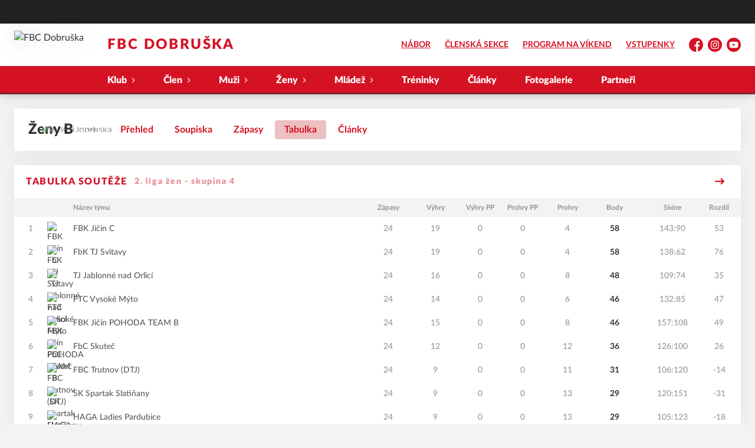

--- FILE ---
content_type: text/html; charset=utf-8
request_url: https://www.florbaldobruska.cz/tym/1-zeny-b/tabulka
body_size: 8663
content:
<!DOCTYPE html>
<html lang="cs"><head><script async="" src="https://www.googletagmanager.com/gtag/js?id=G-RC0KX3Z812" data-category="analytics" type="text/plain"></script><script>
            window.dataLayer = window.dataLayer || [];
            function gtag(){dataLayer.push(arguments);}
            gtag('js', new Date());

            gtag('config', 'G-RC0KX3Z812');
          </script><script async="" src="//cdn.eos.cz/cookieconsent-init.js"></script><meta charSet="utf-8"/><meta http-equiv="X-UA-Compatible" content="IE=Edge"/><meta name="viewport" content="width=device-width, initial-scale=1"/><title>Tabulka soutěže - Ženy B - FBC Dobruška</title><meta name="title" content="Tabulka soutěže - Ženy B - FBC Dobruška"/><meta name="description" content="Florbalový klub FBC Dobruška působí v Dobrušce již od roku 1998.
Zaměřujeme se na všechny věkové kategorie, od přípravky až po dospělé, jak v mužské tak v ženské složce."/><meta property="og:title" content="Tabulka soutěže - Ženy B"/><meta name="og:description" content="Florbalový klub FBC Dobruška působí v Dobrušce již od roku 1998.
Zaměřujeme se na všechny věkové kategorie, od přípravky až po dospělé, jak v mužské tak v ženské složce."/><meta property="og:image" content="https://florbaldobruska.eoscms.cz/webimages/club_og_filename_20220902_052043.png"/><meta property="og:url" content="https://www.florbaldobruska.cz/tym/1-zeny-b/tabulka"/><link rel="icon" href="/apple-touch-icon.png" sizes="any" type="image/png"/><style>a {color: black;}</style><link rel="preload" href="https://cdnjs.cloudflare.com/ajax/libs/lato-font/3.0.0/fonts/lato-black/lato-black.woff2" as="font" type="font/woff2" crossorigin="anonymous"/><link rel="preload" href="https://cdnjs.cloudflare.com/ajax/libs/lato-font/3.0.0/fonts/lato-bold/lato-bold.woff2" as="font" type="font/woff2" crossorigin="anonymous"/><link rel="preload" href="https://cdnjs.cloudflare.com/ajax/libs/lato-font/3.0.0/fonts/lato-medium/lato-medium.woff2" as="font" type="font/woff2" crossorigin="anonymous"/><link rel="preload" href="https://cdnjs.cloudflare.com/ajax/libs/lato-font/3.0.0/fonts/lato-normal/lato-normal.woff2" as="font" type="font/woff2" crossorigin="anonymous"/><style>@font-face{
                    font-family:'Lato';
                    src:url('https://cdnjs.cloudflare.com/ajax/libs/lato-font/3.0.0/fonts/lato-black/lato-black.woff2');
                    font-weight:900;
                    font-style:normal;
                    font-display:swap;
                    
                    
                  }@font-face{
                    font-family:'Lato';
                    src:url('https://cdnjs.cloudflare.com/ajax/libs/lato-font/3.0.0/fonts/lato-bold/lato-bold.woff2');
                    font-weight:700;
                    font-style:normal;
                    font-display:swap;
                    
                    
                  }@font-face{
                    font-family:'Lato';
                    src:url('https://cdnjs.cloudflare.com/ajax/libs/lato-font/3.0.0/fonts/lato-medium/lato-medium.woff2');
                    font-weight:500;
                    font-style:normal;
                    font-display:swap;
                    
                    
                  }@font-face{
                    font-family:'Lato';
                    src:url('https://cdnjs.cloudflare.com/ajax/libs/lato-font/3.0.0/fonts/lato-normal/lato-normal.woff2');
                    font-weight:400;
                    font-style:normal;
                    font-display:swap;
                    
                    
                  }</style><link rel="stylesheet" href="/styles.css"/><script type="module" src="/shared-scripts.js"></script><script type="module" src="/scripts.js"></script><script type="text/javascript" src="https://cdn.jsdelivr.net/npm/alpinejs@3.14.8/dist/cdn.min.js" defer=""></script></head><body class="font-body overflow-x-hidden standings-page"><div class="contents" x-data="{
              sharedYouTubeEmbedUrl: null,
              closeSharedOverlay: function() {
                this.sharedYouTubeEmbedUrl = null;
                document.body.classList.remove(&#x27;overflow-hidden&#x27;);
              },
              openSharedOverlay: function(youTubeEmbedUrl) {
                this.sharedYouTubeEmbedUrl = youTubeEmbedUrl;
                document.body.classList.add(&#x27;overflow-hidden&#x27;);
              },
            }"><div style="height:40px;background:#222"><div class="cf-bar-wrapper"></div></div><header class="top-header bg-primary shadow-base lg:bg-headerbg sticky top-0 z-20 transition lg:relative lg:transform" x-data="{quickNavVisible: false, mobileNavVisible: false}" x-bind:class="mobileNavVisible ? &#x27;z-30&#x27; : &#x27;z-20&#x27;" @scroll.window="quickNavVisible = false"><div class="nav-primary container transform"><div class="relative flex items-center"><div class="bg-navbg absolute bottom-0 left-1/2 hidden h-12 w-screen -translate-x-1/2 transform lg:block"><div class="nav-gradient-main absolute inset-0 bg-gradient-to-b from-transparent to-black/30"></div><div class="nav-gradient-bottom absolute bottom-0 h-[3px] w-full bg-black/50"></div></div><a href="/" class="logo-background-holder relative mr-2 flex flex-none items-center justify-center self-stretch sm:mr-3 md:mr-4 lg:mr-4"><div class="-my-5 h-12 max-w-[64px] md:h-14 lg:h-24 lg:w-full lg:max-w-[160px]"><div class="drop-shadow-base flex h-full items-center justify-center py-1 lg:py-0"><img src="https://florbaldobruska.eoscms.cz/webimages/club_logo_filename_20220811_101301.png" alt="FBC Dobruška" class=" h-full max-h-full max-w-full object-contain "/></div></div></a><div class="flex-1" style="min-width:1px"><div class="nav-first-line-wrapper flex items-center justify-between py-2 md:py-3 lg:py-5"><strong class="header-web-name web-name text-navlink lg:text-headerwebname mb-0 line-clamp-2 flex-1 pr-3 font-black uppercase leading-tight tracking-widest md:text-lg lg:pl-4 lg:text-2xl xl:pl-6">FBC Dobruška</strong><div class="hidden items-center space-x-3 font-bold xl:flex"><div class="quick-links quick-links-expanded pointer-events-auto"><ul class="flex text-sm"><li><a href="http://www.florbaldka.cz" target="_blank" rel="noopener noreferrer" class="text-headerquicklink block px-3 py-1 underline transition hover:no-underline">NÁBOR</a></li><li><a href="https://clen.florbaldobruska.cz/" target="_blank" rel="noopener noreferrer" class="text-headerquicklink block px-3 py-1 underline transition hover:no-underline">ČLENSKÁ SEKCE</a></li><li><a href="/program-zapasu" class="text-headerquicklink block px-3 py-1 underline transition hover:no-underline">PROGRAM NA VÍKEND</a></li><li><a href="https://fbcdobruska.reenio.cz/cs/terms" target="_blank" rel="noopener noreferrer" class="text-headerquicklink block px-3 py-1 underline transition hover:no-underline">VSTUPENKY</a></li></ul></div><div class="text-headersocial pointer-events-auto text-sm empty:hidden"><div class="socials"><ul class="socials-list flex space-x-2"><li class="socials-list-item"><a href="https://www.facebook.com/florbaldobruska" class="socials-list-link group flex items-center" target="_blank" rel="noopener noreferrer" title="Facebook"><div class="h-6 w-6 transition group-hover:scale-110"><svg class="icon--facebook h-full w-full"><use xlink:href="/sprite.svg#facebook"></use></svg></div><span class="sr-only">Facebook</span></a></li><li class="socials-list-item"><a href="https://www.instagram.com/fbcdobruska" class="socials-list-link group flex items-center" target="_blank" rel="noopener noreferrer" title="Instagram"><div class="h-6 w-6 transition group-hover:scale-110"><svg class="icon--instagram h-full w-full"><use xlink:href="/sprite.svg#instagram"></use></svg></div><span class="sr-only">Instagram</span></a></li><li class="socials-list-item"><a href="https://www.youtube.com/channel/UCHdbhdPjku6Yn6ljdKu_Scw" class="socials-list-link group flex items-center" target="_blank" rel="noopener noreferrer" title="YouTube"><div class="h-6 w-6 transition group-hover:scale-110"><svg class="icon--youtube h-full w-full"><use xlink:href="/sprite.svg#youtube"></use></svg></div><span class="sr-only">YouTube</span></a></li></ul></div></div></div><div class="hidden lg:block xl:hidden"><div class="quick-nav-toggle relative z-10"><button class="block p-3 transition bg-navbg text-navlink group focus:outline-none -my-5" x-on:click="quickNavVisible = !quickNavVisible"><span class="flex h-6 w-6 transform flex-col justify-around transition group-hover:scale-x-110 group-hover:scale-y-75" x-bind:class="quickNavVisible ? &#x27;rotate-90&#x27; : &#x27;&#x27;"><span class="h-1 rounded-lg bg-current"></span><span class="h-1 rounded-lg bg-current"></span><span class="h-1 rounded-lg bg-current"></span></span></button><div class="absolute right-0 top-full rounded bg-white p-4 shadow-md" x-show="quickNavVisible" x-cloak="true" @click.outside="quickNavVisible = false"><div class="flex flex-col font-bold"><div class="quick-links quick-links-expandable text-sm"><ul class="space-y-2"><li><a href="http://www.florbaldka.cz" target="_blank" rel="noopener noreferrer" class="hover:text-primary-400 block whitespace-nowrap transition hover:underline">NÁBOR</a></li><li><a href="https://clen.florbaldobruska.cz/" target="_blank" rel="noopener noreferrer" class="hover:text-primary-400 block whitespace-nowrap transition hover:underline">ČLENSKÁ SEKCE</a></li><li><a href="/program-zapasu" class="hover:text-primary-400 block whitespace-nowrap transition hover:underline">PROGRAM NA VÍKEND</a></li><li><a href="https://fbcdobruska.reenio.cz/cs/terms" target="_blank" rel="noopener noreferrer" class="hover:text-primary-400 block whitespace-nowrap transition hover:underline">VSTUPENKY</a></li></ul></div><div class="my-4 h-0.5 bg-gray-100 last:hidden"></div><div class="socials"><ul class="socials-list flex space-x-2"><li class="socials-list-item"><a href="https://www.facebook.com/florbaldobruska" class="socials-list-link group flex items-center" target="_blank" rel="noopener noreferrer" title="Facebook"><div class="h-6 w-6 transition group-hover:scale-110"><svg class="icon--facebook h-full w-full"><use xlink:href="/sprite.svg#facebook"></use></svg></div><span class="sr-only">Facebook</span></a></li><li class="socials-list-item"><a href="https://www.instagram.com/fbcdobruska" class="socials-list-link group flex items-center" target="_blank" rel="noopener noreferrer" title="Instagram"><div class="h-6 w-6 transition group-hover:scale-110"><svg class="icon--instagram h-full w-full"><use xlink:href="/sprite.svg#instagram"></use></svg></div><span class="sr-only">Instagram</span></a></li><li class="socials-list-item"><a href="https://www.youtube.com/channel/UCHdbhdPjku6Yn6ljdKu_Scw" class="socials-list-link group flex items-center" target="_blank" rel="noopener noreferrer" title="YouTube"><div class="h-6 w-6 transition group-hover:scale-110"><svg class="icon--youtube h-full w-full"><use xlink:href="/sprite.svg#youtube"></use></svg></div><span class="sr-only">YouTube</span></a></li></ul></div></div></div></div></div><div class="lg:hidden"><button class="button button-small button-primarydark" x-on:click="mobileNavVisible = true">MENU</button></div></div><div class="nav-second-line-wrapper hidden lg:block"><nav class="text-navlink flex justify-between font-black items-center"><ul class="flex items-center"><li class="group relative whitespace-nowrap" x-data="{subItemVisible: false}"><span class="nav-item-top block flex cursor-pointer items-center px-4 py-3 no-underline transition xl:px-6 hover:bg-subnavbg hover:text-subnavlink lg:py-3" x-bind:class="(subItemVisible || $el.parentElement.classList.contains(&#x27;active-item-by-url&#x27;)) ? &#x27;js-active bg-subnavbg text-subnavlink&#x27; : &#x27;&#x27;" x-on:click="subItemVisible = !subItemVisible" @click.outside="subItemVisible = false" @scroll.window="subItemVisible = false">Klub<span class="ml-2 h-2 w-1.5 transform transition" x-bind:class="subItemVisible ? &#x27;rotate-90&#x27; : &#x27;&#x27;"><svg class="icon--arrow-simple h-full w-full"><use xlink:href="/sprite.svg#arrow-simple"></use></svg></span></span><div x-show="subItemVisible" x-cloak="true" class="absolute left-0 top-full min-w-[13rem]"><ul class="bg-subnavbg text-subnavlink subnav-list py-2 text-sm font-normal"><li><a href="/informace-o-klubu" class="nav-item-sub flex items-center justify-between px-4 py-2 transition hover:bg-white/10 xl:px-6">Informace o klubu</a></li><li><a href="/kontakty" class="nav-item-sub flex items-center justify-between px-4 py-2 transition hover:bg-white/10 xl:px-6">Kontakty</a></li><li><a href="/mista" class="nav-item-sub flex items-center justify-between px-4 py-2 transition hover:bg-white/10 xl:px-6">Místa</a></li><li><a href="/ke-stazeni" class="nav-item-sub flex items-center justify-between px-4 py-2 transition hover:bg-white/10 xl:px-6">Ke stažení</a></li><li><a href="/historie-klubu" class="nav-item-sub flex items-center justify-between px-4 py-2 transition hover:bg-white/10 xl:px-6">Historie klubu</a></li><li><a href="/statistiky" class="nav-item-sub flex items-center justify-between px-4 py-2 transition hover:bg-white/10 xl:px-6">Historické statistiky</a></li><li><a href="/dotacni-projekty" class="nav-item-sub flex items-center justify-between px-4 py-2 transition hover:bg-white/10 xl:px-6">Dotační projekty</a></li><li><a href="/open-air-cup-dobruska" class="nav-item-sub flex items-center justify-between px-4 py-2 transition hover:bg-white/10 xl:px-6">Open Air Cup Dobruška</a></li><li><a href="/co-je-fbcdka" class="nav-item-sub flex items-center justify-between px-4 py-2 transition hover:bg-white/10 xl:px-6">Co je #FBCDKA ?</a></li><li><a href="/vize-fbcdka" class="nav-item-sub flex items-center justify-between px-4 py-2 transition hover:bg-white/10 xl:px-6">Mise a vize FBCDKA</a></li></ul></div></li><li class="group relative whitespace-nowrap" x-data="{subItemVisible: false}"><span class="nav-item-top block flex cursor-pointer items-center px-4 py-3 no-underline transition xl:px-6 hover:bg-subnavbg hover:text-subnavlink lg:py-3" x-bind:class="(subItemVisible || $el.parentElement.classList.contains(&#x27;active-item-by-url&#x27;)) ? &#x27;js-active bg-subnavbg text-subnavlink&#x27; : &#x27;&#x27;" x-on:click="subItemVisible = !subItemVisible" @click.outside="subItemVisible = false" @scroll.window="subItemVisible = false">Člen<span class="ml-2 h-2 w-1.5 transform transition" x-bind:class="subItemVisible ? &#x27;rotate-90&#x27; : &#x27;&#x27;"><svg class="icon--arrow-simple h-full w-full"><use xlink:href="/sprite.svg#arrow-simple"></use></svg></span></span><div x-show="subItemVisible" x-cloak="true" class="absolute left-0 top-full min-w-[13rem]"><ul class="bg-subnavbg text-subnavlink subnav-list py-2 text-sm font-normal"><li><a href="/novy-clen" class="nav-item-sub flex items-center justify-between px-4 py-2 transition hover:bg-white/10 xl:px-6">Nový člen</a></li><li><a href="/dres" class="nav-item-sub flex items-center justify-between px-4 py-2 transition hover:bg-white/10 xl:px-6">Hráčský dres</a></li><li><a href="/clenske-vyhody" class="nav-item-sub flex items-center justify-between px-4 py-2 transition hover:bg-white/10 xl:px-6">Členské možnosti</a></li><li><a href="/clenske-slevy" class="nav-item-sub flex items-center justify-between px-4 py-2 transition hover:bg-white/10 xl:px-6">Členské slevy</a></li><li><a href="/faq" class="nav-item-sub flex items-center justify-between px-4 py-2 transition hover:bg-white/10 xl:px-6">FAQ</a></li></ul></div></li><li class="group relative whitespace-nowrap" x-data="{subItemVisible: false}"><span class="nav-item-top block flex cursor-pointer items-center px-4 py-3 no-underline transition xl:px-6 hover:bg-subnavbg hover:text-subnavlink lg:py-3" x-bind:class="(subItemVisible || $el.parentElement.classList.contains(&#x27;active-item-by-url&#x27;)) ? &#x27;js-active bg-subnavbg text-subnavlink&#x27; : &#x27;&#x27;" x-on:click="subItemVisible = !subItemVisible" @click.outside="subItemVisible = false" @scroll.window="subItemVisible = false">Muži<span class="ml-2 h-2 w-1.5 transform transition" x-bind:class="subItemVisible ? &#x27;rotate-90&#x27; : &#x27;&#x27;"><svg class="icon--arrow-simple h-full w-full"><use xlink:href="/sprite.svg#arrow-simple"></use></svg></span></span><div x-show="subItemVisible" x-cloak="true" class="absolute left-0 top-full min-w-[13rem]"><ul class="bg-subnavbg text-subnavlink subnav-list py-2 text-sm font-normal"><li><a href="/tym/58-muzi-a-b" class="nav-item-sub flex items-center justify-between px-4 py-2 transition hover:bg-white/10 xl:px-6">Muži A</a></li><li><a href="/tym/61-muzi-b" class="nav-item-sub flex items-center justify-between px-4 py-2 transition hover:bg-white/10 xl:px-6">Muži B</a></li><li><a href="/tym/59-muzi-c" class="nav-item-sub flex items-center justify-between px-4 py-2 transition hover:bg-white/10 xl:px-6">Muži C</a></li><li><a href="/tym/71-muzi-35" class="nav-item-sub flex items-center justify-between px-4 py-2 transition hover:bg-white/10 xl:px-6">Muži D</a></li><li><a href="/tym/68-dorostenci" class="nav-item-sub flex items-center justify-between px-4 py-2 transition hover:bg-white/10 xl:px-6">Dorostenci</a></li></ul></div></li><li class="group relative whitespace-nowrap" x-data="{subItemVisible: false}"><span class="nav-item-top block flex cursor-pointer items-center px-4 py-3 no-underline transition xl:px-6 hover:bg-subnavbg hover:text-subnavlink lg:py-3" x-bind:class="(subItemVisible || $el.parentElement.classList.contains(&#x27;active-item-by-url&#x27;)) ? &#x27;js-active bg-subnavbg text-subnavlink&#x27; : &#x27;&#x27;" x-on:click="subItemVisible = !subItemVisible" @click.outside="subItemVisible = false" @scroll.window="subItemVisible = false">Ženy<span class="ml-2 h-2 w-1.5 transform transition" x-bind:class="subItemVisible ? &#x27;rotate-90&#x27; : &#x27;&#x27;"><svg class="icon--arrow-simple h-full w-full"><use xlink:href="/sprite.svg#arrow-simple"></use></svg></span></span><div x-show="subItemVisible" x-cloak="true" class="absolute left-0 top-full min-w-[13rem]"><ul class="bg-subnavbg text-subnavlink subnav-list py-2 text-sm font-normal"><li><a href="/tym/54-zeny-a" class="nav-item-sub flex items-center justify-between px-4 py-2 transition hover:bg-white/10 xl:px-6">Ženy A</a></li><li><a href="/tym/53-zeny-b" class="nav-item-sub flex items-center justify-between px-4 py-2 transition hover:bg-white/10 xl:px-6">Ženy B</a></li><li><a href="/tym/55-juniorky" class="nav-item-sub flex items-center justify-between px-4 py-2 transition hover:bg-white/10 xl:px-6">Juniorky</a></li><li><a href="/tym/56-dorostenky" class="nav-item-sub flex items-center justify-between px-4 py-2 transition hover:bg-white/10 xl:px-6">Dorostenky</a></li></ul></div></li><li class="group relative whitespace-nowrap" x-data="{subItemVisible: false}"><span class="nav-item-top block flex cursor-pointer items-center px-4 py-3 no-underline transition xl:px-6 hover:bg-subnavbg hover:text-subnavlink lg:py-3" x-bind:class="(subItemVisible || $el.parentElement.classList.contains(&#x27;active-item-by-url&#x27;)) ? &#x27;js-active bg-subnavbg text-subnavlink&#x27; : &#x27;&#x27;" x-on:click="subItemVisible = !subItemVisible" @click.outside="subItemVisible = false" @scroll.window="subItemVisible = false">Mládež<span class="ml-2 h-2 w-1.5 transform transition" x-bind:class="subItemVisible ? &#x27;rotate-90&#x27; : &#x27;&#x27;"><svg class="icon--arrow-simple h-full w-full"><use xlink:href="/sprite.svg#arrow-simple"></use></svg></span></span><div x-show="subItemVisible" x-cloak="true" class="absolute left-0 top-full min-w-[13rem]"><ul class="bg-subnavbg text-subnavlink subnav-list py-2 text-sm font-normal"><li><a href="/tym/64-starsi-zaci" class="nav-item-sub flex items-center justify-between px-4 py-2 transition hover:bg-white/10 xl:px-6">Starší žáci</a></li><li><a href="/tym/57-starsi-zakyne" class="nav-item-sub flex items-center justify-between px-4 py-2 transition hover:bg-white/10 xl:px-6">Starší žákyně</a></li><li><a href="/tym/65-mladsi-zaci" class="nav-item-sub flex items-center justify-between px-4 py-2 transition hover:bg-white/10 xl:px-6">Mladší žáci</a></li><li><a href="/tym/62-mladsi-zakyne" class="nav-item-sub flex items-center justify-between px-4 py-2 transition hover:bg-white/10 xl:px-6">Mladší žákyně</a></li><li><a href="/tym/66-elevove" class="nav-item-sub flex items-center justify-between px-4 py-2 transition hover:bg-white/10 xl:px-6">Elévové</a></li><li><a href="/tym/63-elevky" class="nav-item-sub flex items-center justify-between px-4 py-2 transition hover:bg-white/10 xl:px-6">Elévky</a></li><li><a href="/tym/67-pripravka" class="nav-item-sub flex items-center justify-between px-4 py-2 transition hover:bg-white/10 xl:px-6">Přípravka</a></li><li><a href="/tym/69-minipripravka" class="nav-item-sub flex items-center justify-between px-4 py-2 transition hover:bg-white/10 xl:px-6">Minipřípravka</a></li><li><a href="/tym/70-sportacek-bodlinka-i" class="nav-item-sub flex items-center justify-between px-4 py-2 transition hover:bg-white/10 xl:px-6">Sporťáček Bodlinka</a></li></ul></div></li><li class="group relative whitespace-nowrap" x-data="{subItemVisible: false}"><a href="/treninky" class="nav-item-top block flex cursor-pointer items-center px-4 py-3 no-underline transition xl:px-6 hover:bg-subnavbg hover:text-subnavlink lg:py-3" x-bind:class="$el.parentElement.classList.contains(&#x27;active-item-by-url&#x27;) ? &#x27;js-active bg-subnavbg text-subnavlink&#x27; : &#x27;&#x27;">Tréninky</a></li><li class="group relative whitespace-nowrap" x-data="{subItemVisible: false}"><a href="/clanky" class="nav-item-top block flex cursor-pointer items-center px-4 py-3 no-underline transition xl:px-6 hover:bg-subnavbg hover:text-subnavlink lg:py-3" x-bind:class="$el.parentElement.classList.contains(&#x27;active-item-by-url&#x27;) ? &#x27;js-active bg-subnavbg text-subnavlink&#x27; : &#x27;&#x27;">Články</a></li><li class="group relative whitespace-nowrap" x-data="{subItemVisible: false}"><a href="/fotogalerie" class="nav-item-top block flex cursor-pointer items-center px-4 py-3 no-underline transition xl:px-6 hover:bg-subnavbg hover:text-subnavlink lg:py-3" x-bind:class="$el.parentElement.classList.contains(&#x27;active-item-by-url&#x27;) ? &#x27;js-active bg-subnavbg text-subnavlink&#x27; : &#x27;&#x27;">Fotogalerie</a></li><li class="group relative whitespace-nowrap" x-data="{subItemVisible: false}"><a href="/partneri" class="nav-item-top block flex cursor-pointer items-center px-4 py-3 no-underline transition xl:px-6 hover:bg-subnavbg hover:text-subnavlink lg:py-3" x-bind:class="$el.parentElement.classList.contains(&#x27;active-item-by-url&#x27;) ? &#x27;js-active bg-subnavbg text-subnavlink&#x27; : &#x27;&#x27;">Partneři</a></li></ul></nav></div></div></div></div><div class="navigation-mobile fixed right-0 top-0 z-50 m-2.5 flex max-h-screen w-5/6 max-w-sm transform flex-col rounded bg-white transition lg:hidden" x-bind:class="mobileNavVisible ? &#x27;translate-x-0&#x27; : &#x27;translate-x-full&#x27;" @click.outside="mobileNavVisible = false" x-show="mobileNavVisible" x-cloak="true" x-transition:enter="transform transition ease-in-out duration-500 sm:duration-700" x-transition:enter-start="translate-x-full" x-transition:enter-end="translate-x-0" x-transition:leave="transform transition ease-in-out duration-500 sm:duration-700" x-transition:leave-start="translate-x-0" x-transition:leave-end="translate-x-full"><div class="py-.5 flex items-center justify-between px-4 md:py-1"><a href="/" class="relative flex h-12 max-w-[64px] flex-none items-center justify-center self-stretch py-1 md:h-14"><img src="https://florbaldobruska.eoscms.cz/webimages/club_logo_filename_20220811_101301.png" alt="FBC Dobruška" class=" h-full max-h-full max-w-full object-contain "/></a><span x-on:click="mobileNavVisible = false" class="block h-4 w-4 cursor-pointer"><svg class="icon--cross h-full w-full"><use xlink:href="/sprite.svg#cross"></use></svg></span></div><div class="h-px bg-gray-200"></div><nav class="flex-1 overflow-y-auto font-bold"><ul class="divide-y divide-gray-200"><li class="relative" x-data="{mobileSubItemVisible: false}"><span class="flex cursor-pointer items-center justify-between px-4 py-2 no-underline" x-on:click="mobileSubItemVisible = !mobileSubItemVisible" @click.outside="mobileSubItemVisible = false">Klub<span class="ml-2 h-3 w-3 transform transition" x-bind:class="mobileSubItemVisible ? &#x27;rotate-90&#x27; : &#x27;&#x27;"><svg class="icon--arrow-simple h-full w-full"><use xlink:href="/sprite.svg#arrow-simple"></use></svg></span></span><template x-if="mobileSubItemVisible"><ul class="text-normal -mt-2 py-1 text-sm"><li><a href="/informace-o-klubu" class="flex cursor-pointer items-center justify-between px-4 py-1 text-sm font-normal no-underline transition"><span class="flex-1">Informace o klubu</span></a></li><li><a href="/kontakty" class="flex cursor-pointer items-center justify-between px-4 py-1 text-sm font-normal no-underline transition"><span class="flex-1">Kontakty</span></a></li><li><a href="/mista" class="flex cursor-pointer items-center justify-between px-4 py-1 text-sm font-normal no-underline transition"><span class="flex-1">Místa</span></a></li><li><a href="/ke-stazeni" class="flex cursor-pointer items-center justify-between px-4 py-1 text-sm font-normal no-underline transition"><span class="flex-1">Ke stažení</span></a></li><li><a href="/historie-klubu" class="flex cursor-pointer items-center justify-between px-4 py-1 text-sm font-normal no-underline transition"><span class="flex-1">Historie klubu</span></a></li><li><a href="/statistiky" class="flex cursor-pointer items-center justify-between px-4 py-1 text-sm font-normal no-underline transition"><span class="flex-1">Historické statistiky</span></a></li><li><a href="/dotacni-projekty" class="flex cursor-pointer items-center justify-between px-4 py-1 text-sm font-normal no-underline transition"><span class="flex-1">Dotační projekty</span></a></li><li><a href="/open-air-cup-dobruska" class="flex cursor-pointer items-center justify-between px-4 py-1 text-sm font-normal no-underline transition"><span class="flex-1">Open Air Cup Dobruška</span></a></li><li><a href="/co-je-fbcdka" class="flex cursor-pointer items-center justify-between px-4 py-1 text-sm font-normal no-underline transition"><span class="flex-1">Co je #FBCDKA ?</span></a></li><li><a href="/vize-fbcdka" class="flex cursor-pointer items-center justify-between px-4 py-1 text-sm font-normal no-underline transition"><span class="flex-1">Mise a vize FBCDKA</span></a></li></ul></template></li><li class="relative" x-data="{mobileSubItemVisible: false}"><span class="flex cursor-pointer items-center justify-between px-4 py-2 no-underline" x-on:click="mobileSubItemVisible = !mobileSubItemVisible" @click.outside="mobileSubItemVisible = false">Člen<span class="ml-2 h-3 w-3 transform transition" x-bind:class="mobileSubItemVisible ? &#x27;rotate-90&#x27; : &#x27;&#x27;"><svg class="icon--arrow-simple h-full w-full"><use xlink:href="/sprite.svg#arrow-simple"></use></svg></span></span><template x-if="mobileSubItemVisible"><ul class="text-normal -mt-2 py-1 text-sm"><li><a href="/novy-clen" class="flex cursor-pointer items-center justify-between px-4 py-1 text-sm font-normal no-underline transition"><span class="flex-1">Nový člen</span></a></li><li><a href="/dres" class="flex cursor-pointer items-center justify-between px-4 py-1 text-sm font-normal no-underline transition"><span class="flex-1">Hráčský dres</span></a></li><li><a href="/clenske-vyhody" class="flex cursor-pointer items-center justify-between px-4 py-1 text-sm font-normal no-underline transition"><span class="flex-1">Členské možnosti</span></a></li><li><a href="/clenske-slevy" class="flex cursor-pointer items-center justify-between px-4 py-1 text-sm font-normal no-underline transition"><span class="flex-1">Členské slevy</span></a></li><li><a href="/faq" class="flex cursor-pointer items-center justify-between px-4 py-1 text-sm font-normal no-underline transition"><span class="flex-1">FAQ</span></a></li></ul></template></li><li class="relative" x-data="{mobileSubItemVisible: false}"><span class="flex cursor-pointer items-center justify-between px-4 py-2 no-underline" x-on:click="mobileSubItemVisible = !mobileSubItemVisible" @click.outside="mobileSubItemVisible = false">Muži<span class="ml-2 h-3 w-3 transform transition" x-bind:class="mobileSubItemVisible ? &#x27;rotate-90&#x27; : &#x27;&#x27;"><svg class="icon--arrow-simple h-full w-full"><use xlink:href="/sprite.svg#arrow-simple"></use></svg></span></span><template x-if="mobileSubItemVisible"><ul class="text-normal -mt-2 py-1 text-sm"><li><a href="/tym/58-muzi-a-b" class="flex cursor-pointer items-center justify-between px-4 py-1 text-sm font-normal no-underline transition"><span class="flex-1">Muži A</span></a></li><li><a href="/tym/61-muzi-b" class="flex cursor-pointer items-center justify-between px-4 py-1 text-sm font-normal no-underline transition"><span class="flex-1">Muži B</span></a></li><li><a href="/tym/59-muzi-c" class="flex cursor-pointer items-center justify-between px-4 py-1 text-sm font-normal no-underline transition"><span class="flex-1">Muži C</span></a></li><li><a href="/tym/71-muzi-35" class="flex cursor-pointer items-center justify-between px-4 py-1 text-sm font-normal no-underline transition"><span class="flex-1">Muži D</span></a></li><li><a href="/tym/68-dorostenci" class="flex cursor-pointer items-center justify-between px-4 py-1 text-sm font-normal no-underline transition"><span class="flex-1">Dorostenci</span></a></li></ul></template></li><li class="relative" x-data="{mobileSubItemVisible: false}"><span class="flex cursor-pointer items-center justify-between px-4 py-2 no-underline" x-on:click="mobileSubItemVisible = !mobileSubItemVisible" @click.outside="mobileSubItemVisible = false">Ženy<span class="ml-2 h-3 w-3 transform transition" x-bind:class="mobileSubItemVisible ? &#x27;rotate-90&#x27; : &#x27;&#x27;"><svg class="icon--arrow-simple h-full w-full"><use xlink:href="/sprite.svg#arrow-simple"></use></svg></span></span><template x-if="mobileSubItemVisible"><ul class="text-normal -mt-2 py-1 text-sm"><li><a href="/tym/54-zeny-a" class="flex cursor-pointer items-center justify-between px-4 py-1 text-sm font-normal no-underline transition"><span class="flex-1">Ženy A</span></a></li><li><a href="/tym/53-zeny-b" class="flex cursor-pointer items-center justify-between px-4 py-1 text-sm font-normal no-underline transition"><span class="flex-1">Ženy B</span></a></li><li><a href="/tym/55-juniorky" class="flex cursor-pointer items-center justify-between px-4 py-1 text-sm font-normal no-underline transition"><span class="flex-1">Juniorky</span></a></li><li><a href="/tym/56-dorostenky" class="flex cursor-pointer items-center justify-between px-4 py-1 text-sm font-normal no-underline transition"><span class="flex-1">Dorostenky</span></a></li></ul></template></li><li class="relative" x-data="{mobileSubItemVisible: false}"><span class="flex cursor-pointer items-center justify-between px-4 py-2 no-underline" x-on:click="mobileSubItemVisible = !mobileSubItemVisible" @click.outside="mobileSubItemVisible = false">Mládež<span class="ml-2 h-3 w-3 transform transition" x-bind:class="mobileSubItemVisible ? &#x27;rotate-90&#x27; : &#x27;&#x27;"><svg class="icon--arrow-simple h-full w-full"><use xlink:href="/sprite.svg#arrow-simple"></use></svg></span></span><template x-if="mobileSubItemVisible"><ul class="text-normal -mt-2 py-1 text-sm"><li><a href="/tym/64-starsi-zaci" class="flex cursor-pointer items-center justify-between px-4 py-1 text-sm font-normal no-underline transition"><span class="flex-1">Starší žáci</span></a></li><li><a href="/tym/57-starsi-zakyne" class="flex cursor-pointer items-center justify-between px-4 py-1 text-sm font-normal no-underline transition"><span class="flex-1">Starší žákyně</span></a></li><li><a href="/tym/65-mladsi-zaci" class="flex cursor-pointer items-center justify-between px-4 py-1 text-sm font-normal no-underline transition"><span class="flex-1">Mladší žáci</span></a></li><li><a href="/tym/62-mladsi-zakyne" class="flex cursor-pointer items-center justify-between px-4 py-1 text-sm font-normal no-underline transition"><span class="flex-1">Mladší žákyně</span></a></li><li><a href="/tym/66-elevove" class="flex cursor-pointer items-center justify-between px-4 py-1 text-sm font-normal no-underline transition"><span class="flex-1">Elévové</span></a></li><li><a href="/tym/63-elevky" class="flex cursor-pointer items-center justify-between px-4 py-1 text-sm font-normal no-underline transition"><span class="flex-1">Elévky</span></a></li><li><a href="/tym/67-pripravka" class="flex cursor-pointer items-center justify-between px-4 py-1 text-sm font-normal no-underline transition"><span class="flex-1">Přípravka</span></a></li><li><a href="/tym/69-minipripravka" class="flex cursor-pointer items-center justify-between px-4 py-1 text-sm font-normal no-underline transition"><span class="flex-1">Minipřípravka</span></a></li><li><a href="/tym/70-sportacek-bodlinka-i" class="flex cursor-pointer items-center justify-between px-4 py-1 text-sm font-normal no-underline transition"><span class="flex-1">Sporťáček Bodlinka</span></a></li></ul></template></li><li class="relative" x-data="{mobileSubItemVisible: false}"><a class="flex cursor-pointer items-center justify-between px-4 py-2 no-underline" x-on:click="mobileSubItemVisible = !mobileSubItemVisible" @click.outside="mobileSubItemVisible = false" href="/treninky">Tréninky</a><template x-if="mobileSubItemVisible"><ul class="text-normal -mt-2 py-1 text-sm"></ul></template></li><li class="relative" x-data="{mobileSubItemVisible: false}"><a class="flex cursor-pointer items-center justify-between px-4 py-2 no-underline" x-on:click="mobileSubItemVisible = !mobileSubItemVisible" @click.outside="mobileSubItemVisible = false" href="/clanky">Články</a><template x-if="mobileSubItemVisible"><ul class="text-normal -mt-2 py-1 text-sm"></ul></template></li><li class="relative" x-data="{mobileSubItemVisible: false}"><a class="flex cursor-pointer items-center justify-between px-4 py-2 no-underline" x-on:click="mobileSubItemVisible = !mobileSubItemVisible" @click.outside="mobileSubItemVisible = false" href="/fotogalerie">Fotogalerie</a><template x-if="mobileSubItemVisible"><ul class="text-normal -mt-2 py-1 text-sm"></ul></template></li><li class="relative" x-data="{mobileSubItemVisible: false}"><a class="flex cursor-pointer items-center justify-between px-4 py-2 no-underline" x-on:click="mobileSubItemVisible = !mobileSubItemVisible" @click.outside="mobileSubItemVisible = false" href="/partneri">Partneři</a><template x-if="mobileSubItemVisible"><ul class="text-normal -mt-2 py-1 text-sm"></ul></template></li><li><a href="http://www.florbaldka.cz" target="_blank" rel="noopener noreferrer" class="flex cursor-pointer items-center justify-between px-4 py-2 text-sm font-normal no-underline"><span class="flex-1">NÁBOR</span><span class="h-3 w-3 flex-none opacity-40"><svg class="icon--external h-full w-full"><use xlink:href="/sprite.svg#external"></use></svg></span></a></li><li><a href="https://clen.florbaldobruska.cz/" target="_blank" rel="noopener noreferrer" class="flex cursor-pointer items-center justify-between px-4 py-2 text-sm font-normal no-underline"><span class="flex-1">ČLENSKÁ SEKCE</span><span class="h-3 w-3 flex-none opacity-40"><svg class="icon--external h-full w-full"><use xlink:href="/sprite.svg#external"></use></svg></span></a></li><li><a href="/program-zapasu" class="flex cursor-pointer items-center justify-between px-4 py-2 text-sm font-normal no-underline"><span class="flex-1">PROGRAM NA VÍKEND</span></a></li><li><a href="https://fbcdobruska.reenio.cz/cs/terms" target="_blank" rel="noopener noreferrer" class="flex cursor-pointer items-center justify-between px-4 py-2 text-sm font-normal no-underline"><span class="flex-1">VSTUPENKY</span><span class="h-3 w-3 flex-none opacity-40"><svg class="icon--external h-full w-full"><use xlink:href="/sprite.svg#external"></use></svg></span></a></li></ul></nav><div class="text-primary mx-4 border-t-2 py-4"><div class="origin-left scale-[1.15]"><div class="socials"><ul class="socials-list flex space-x-2"><li class="socials-list-item"><a href="https://www.facebook.com/florbaldobruska" class="socials-list-link group flex items-center" target="_blank" rel="noopener noreferrer" title="Facebook"><div class="h-6 w-6 transition group-hover:scale-110"><svg class="icon--facebook h-full w-full"><use xlink:href="/sprite.svg#facebook"></use></svg></div><span class="sr-only">Facebook</span></a></li><li class="socials-list-item"><a href="https://www.instagram.com/fbcdobruska" class="socials-list-link group flex items-center" target="_blank" rel="noopener noreferrer" title="Instagram"><div class="h-6 w-6 transition group-hover:scale-110"><svg class="icon--instagram h-full w-full"><use xlink:href="/sprite.svg#instagram"></use></svg></div><span class="sr-only">Instagram</span></a></li><li class="socials-list-item"><a href="https://www.youtube.com/channel/UCHdbhdPjku6Yn6ljdKu_Scw" class="socials-list-link group flex items-center" target="_blank" rel="noopener noreferrer" title="YouTube"><div class="h-6 w-6 transition group-hover:scale-110"><svg class="icon--youtube h-full w-full"><use xlink:href="/sprite.svg#youtube"></use></svg></div><span class="sr-only">YouTube</span></a></li></ul></div></div></div></div><div class="fixed left-0 top-0 z-40 h-[200%] w-full overflow-hidden" x-cloak="true" x-show="mobileNavVisible" aria-labelledby="slide-over-title" role="dialog" aria-modal="true"><div class="bg-primary absolute inset-0 bg-opacity-50 backdrop-blur-sm backdrop-saturate-[.25] transition-opacity" aria-hidden="true" x-on:click="mobileNavVisible = false" x-show="mobileNavVisible" x-transition:enter="ease-in-out duration-500" x-transition:enter-start="opacity-0" x-transition:enter-end="opacity-100" x-transition:leave="ease-in-out duration-500" x-transition:leave-start="opacity-100" x-transition:leave-end="opacity-0"></div></div></header><div style="display:none" class="nav-secondary bg-navbg fixed top-0 z-20 hidden w-full transform transition lg:block" x-data="{quickNavVisible: false}" x-init="$nextTick(() =&gt; { $el.removeAttribute(&#x27;style&#x27;) })" @scroll.window="quickNavVisible = false"><div class="nav-gradient-main absolute inset-0 bg-gradient-to-b from-transparent to-black/30"></div><div class="container relative z-10"><div class="flex items-center"><a href="/" class="logo-background-holder-sticky relative mr-2 h-14 max-w-[64px] flex-none py-1 sm:mr-3 md:mr-4 lg:mr-4 lg:h-16"><div class="drop-shadow-base flex h-full items-center justify-center py-1 filter lg:py-0"><img src="https://florbaldobruska.eoscms.cz/webimages/club_logo_filename_20220811_101301.png" alt="FBC Dobruška" class=" h-full max-h-full max-w-full object-contain "/></div></a><div class="flex-1"><nav class="text-navlink flex justify-between font-black items-center"><ul class="flex items-center"><li class="group relative whitespace-nowrap" x-data="{subItemVisible: false}"><span class="nav-item-top block flex cursor-pointer items-center px-4 py-3 no-underline transition xl:px-6 hover:bg-subnavbg hover:text-subnavlink lg:py-5" x-bind:class="(subItemVisible || $el.parentElement.classList.contains(&#x27;active-item-by-url&#x27;)) ? &#x27;js-active bg-subnavbg text-subnavlink&#x27; : &#x27;&#x27;" x-on:click="subItemVisible = !subItemVisible" @click.outside="subItemVisible = false" @scroll.window="subItemVisible = false">Klub<span class="ml-2 h-2 w-1.5 transform transition" x-bind:class="subItemVisible ? &#x27;rotate-90&#x27; : &#x27;&#x27;"><svg class="icon--arrow-simple h-full w-full"><use xlink:href="/sprite.svg#arrow-simple"></use></svg></span></span><div x-show="subItemVisible" x-cloak="true" class="absolute left-0 top-full min-w-[13rem]"><ul class="bg-subnavbg text-subnavlink subnav-list py-2 text-sm font-normal"><li><a href="/informace-o-klubu" class="nav-item-sub flex items-center justify-between px-4 py-2 transition hover:bg-white/10 xl:px-6">Informace o klubu</a></li><li><a href="/kontakty" class="nav-item-sub flex items-center justify-between px-4 py-2 transition hover:bg-white/10 xl:px-6">Kontakty</a></li><li><a href="/mista" class="nav-item-sub flex items-center justify-between px-4 py-2 transition hover:bg-white/10 xl:px-6">Místa</a></li><li><a href="/ke-stazeni" class="nav-item-sub flex items-center justify-between px-4 py-2 transition hover:bg-white/10 xl:px-6">Ke stažení</a></li><li><a href="/historie-klubu" class="nav-item-sub flex items-center justify-between px-4 py-2 transition hover:bg-white/10 xl:px-6">Historie klubu</a></li><li><a href="/statistiky" class="nav-item-sub flex items-center justify-between px-4 py-2 transition hover:bg-white/10 xl:px-6">Historické statistiky</a></li><li><a href="/dotacni-projekty" class="nav-item-sub flex items-center justify-between px-4 py-2 transition hover:bg-white/10 xl:px-6">Dotační projekty</a></li><li><a href="/open-air-cup-dobruska" class="nav-item-sub flex items-center justify-between px-4 py-2 transition hover:bg-white/10 xl:px-6">Open Air Cup Dobruška</a></li><li><a href="/co-je-fbcdka" class="nav-item-sub flex items-center justify-between px-4 py-2 transition hover:bg-white/10 xl:px-6">Co je #FBCDKA ?</a></li><li><a href="/vize-fbcdka" class="nav-item-sub flex items-center justify-between px-4 py-2 transition hover:bg-white/10 xl:px-6">Mise a vize FBCDKA</a></li></ul></div></li><li class="group relative whitespace-nowrap" x-data="{subItemVisible: false}"><span class="nav-item-top block flex cursor-pointer items-center px-4 py-3 no-underline transition xl:px-6 hover:bg-subnavbg hover:text-subnavlink lg:py-5" x-bind:class="(subItemVisible || $el.parentElement.classList.contains(&#x27;active-item-by-url&#x27;)) ? &#x27;js-active bg-subnavbg text-subnavlink&#x27; : &#x27;&#x27;" x-on:click="subItemVisible = !subItemVisible" @click.outside="subItemVisible = false" @scroll.window="subItemVisible = false">Člen<span class="ml-2 h-2 w-1.5 transform transition" x-bind:class="subItemVisible ? &#x27;rotate-90&#x27; : &#x27;&#x27;"><svg class="icon--arrow-simple h-full w-full"><use xlink:href="/sprite.svg#arrow-simple"></use></svg></span></span><div x-show="subItemVisible" x-cloak="true" class="absolute left-0 top-full min-w-[13rem]"><ul class="bg-subnavbg text-subnavlink subnav-list py-2 text-sm font-normal"><li><a href="/novy-clen" class="nav-item-sub flex items-center justify-between px-4 py-2 transition hover:bg-white/10 xl:px-6">Nový člen</a></li><li><a href="/dres" class="nav-item-sub flex items-center justify-between px-4 py-2 transition hover:bg-white/10 xl:px-6">Hráčský dres</a></li><li><a href="/clenske-vyhody" class="nav-item-sub flex items-center justify-between px-4 py-2 transition hover:bg-white/10 xl:px-6">Členské možnosti</a></li><li><a href="/clenske-slevy" class="nav-item-sub flex items-center justify-between px-4 py-2 transition hover:bg-white/10 xl:px-6">Členské slevy</a></li><li><a href="/faq" class="nav-item-sub flex items-center justify-between px-4 py-2 transition hover:bg-white/10 xl:px-6">FAQ</a></li></ul></div></li><li class="group relative whitespace-nowrap" x-data="{subItemVisible: false}"><span class="nav-item-top block flex cursor-pointer items-center px-4 py-3 no-underline transition xl:px-6 hover:bg-subnavbg hover:text-subnavlink lg:py-5" x-bind:class="(subItemVisible || $el.parentElement.classList.contains(&#x27;active-item-by-url&#x27;)) ? &#x27;js-active bg-subnavbg text-subnavlink&#x27; : &#x27;&#x27;" x-on:click="subItemVisible = !subItemVisible" @click.outside="subItemVisible = false" @scroll.window="subItemVisible = false">Muži<span class="ml-2 h-2 w-1.5 transform transition" x-bind:class="subItemVisible ? &#x27;rotate-90&#x27; : &#x27;&#x27;"><svg class="icon--arrow-simple h-full w-full"><use xlink:href="/sprite.svg#arrow-simple"></use></svg></span></span><div x-show="subItemVisible" x-cloak="true" class="absolute left-0 top-full min-w-[13rem]"><ul class="bg-subnavbg text-subnavlink subnav-list py-2 text-sm font-normal"><li><a href="/tym/58-muzi-a-b" class="nav-item-sub flex items-center justify-between px-4 py-2 transition hover:bg-white/10 xl:px-6">Muži A</a></li><li><a href="/tym/61-muzi-b" class="nav-item-sub flex items-center justify-between px-4 py-2 transition hover:bg-white/10 xl:px-6">Muži B</a></li><li><a href="/tym/59-muzi-c" class="nav-item-sub flex items-center justify-between px-4 py-2 transition hover:bg-white/10 xl:px-6">Muži C</a></li><li><a href="/tym/71-muzi-35" class="nav-item-sub flex items-center justify-between px-4 py-2 transition hover:bg-white/10 xl:px-6">Muži D</a></li><li><a href="/tym/68-dorostenci" class="nav-item-sub flex items-center justify-between px-4 py-2 transition hover:bg-white/10 xl:px-6">Dorostenci</a></li></ul></div></li><li class="group relative whitespace-nowrap" x-data="{subItemVisible: false}"><span class="nav-item-top block flex cursor-pointer items-center px-4 py-3 no-underline transition xl:px-6 hover:bg-subnavbg hover:text-subnavlink lg:py-5" x-bind:class="(subItemVisible || $el.parentElement.classList.contains(&#x27;active-item-by-url&#x27;)) ? &#x27;js-active bg-subnavbg text-subnavlink&#x27; : &#x27;&#x27;" x-on:click="subItemVisible = !subItemVisible" @click.outside="subItemVisible = false" @scroll.window="subItemVisible = false">Ženy<span class="ml-2 h-2 w-1.5 transform transition" x-bind:class="subItemVisible ? &#x27;rotate-90&#x27; : &#x27;&#x27;"><svg class="icon--arrow-simple h-full w-full"><use xlink:href="/sprite.svg#arrow-simple"></use></svg></span></span><div x-show="subItemVisible" x-cloak="true" class="absolute left-0 top-full min-w-[13rem]"><ul class="bg-subnavbg text-subnavlink subnav-list py-2 text-sm font-normal"><li><a href="/tym/54-zeny-a" class="nav-item-sub flex items-center justify-between px-4 py-2 transition hover:bg-white/10 xl:px-6">Ženy A</a></li><li><a href="/tym/53-zeny-b" class="nav-item-sub flex items-center justify-between px-4 py-2 transition hover:bg-white/10 xl:px-6">Ženy B</a></li><li><a href="/tym/55-juniorky" class="nav-item-sub flex items-center justify-between px-4 py-2 transition hover:bg-white/10 xl:px-6">Juniorky</a></li><li><a href="/tym/56-dorostenky" class="nav-item-sub flex items-center justify-between px-4 py-2 transition hover:bg-white/10 xl:px-6">Dorostenky</a></li></ul></div></li><li class="group relative whitespace-nowrap" x-data="{subItemVisible: false}"><span class="nav-item-top block flex cursor-pointer items-center px-4 py-3 no-underline transition xl:px-6 hover:bg-subnavbg hover:text-subnavlink lg:py-5" x-bind:class="(subItemVisible || $el.parentElement.classList.contains(&#x27;active-item-by-url&#x27;)) ? &#x27;js-active bg-subnavbg text-subnavlink&#x27; : &#x27;&#x27;" x-on:click="subItemVisible = !subItemVisible" @click.outside="subItemVisible = false" @scroll.window="subItemVisible = false">Mládež<span class="ml-2 h-2 w-1.5 transform transition" x-bind:class="subItemVisible ? &#x27;rotate-90&#x27; : &#x27;&#x27;"><svg class="icon--arrow-simple h-full w-full"><use xlink:href="/sprite.svg#arrow-simple"></use></svg></span></span><div x-show="subItemVisible" x-cloak="true" class="absolute left-0 top-full min-w-[13rem]"><ul class="bg-subnavbg text-subnavlink subnav-list py-2 text-sm font-normal"><li><a href="/tym/64-starsi-zaci" class="nav-item-sub flex items-center justify-between px-4 py-2 transition hover:bg-white/10 xl:px-6">Starší žáci</a></li><li><a href="/tym/57-starsi-zakyne" class="nav-item-sub flex items-center justify-between px-4 py-2 transition hover:bg-white/10 xl:px-6">Starší žákyně</a></li><li><a href="/tym/65-mladsi-zaci" class="nav-item-sub flex items-center justify-between px-4 py-2 transition hover:bg-white/10 xl:px-6">Mladší žáci</a></li><li><a href="/tym/62-mladsi-zakyne" class="nav-item-sub flex items-center justify-between px-4 py-2 transition hover:bg-white/10 xl:px-6">Mladší žákyně</a></li><li><a href="/tym/66-elevove" class="nav-item-sub flex items-center justify-between px-4 py-2 transition hover:bg-white/10 xl:px-6">Elévové</a></li><li><a href="/tym/63-elevky" class="nav-item-sub flex items-center justify-between px-4 py-2 transition hover:bg-white/10 xl:px-6">Elévky</a></li><li><a href="/tym/67-pripravka" class="nav-item-sub flex items-center justify-between px-4 py-2 transition hover:bg-white/10 xl:px-6">Přípravka</a></li><li><a href="/tym/69-minipripravka" class="nav-item-sub flex items-center justify-between px-4 py-2 transition hover:bg-white/10 xl:px-6">Minipřípravka</a></li><li><a href="/tym/70-sportacek-bodlinka-i" class="nav-item-sub flex items-center justify-between px-4 py-2 transition hover:bg-white/10 xl:px-6">Sporťáček Bodlinka</a></li></ul></div></li><li class="group relative whitespace-nowrap" x-data="{subItemVisible: false}"><a href="/treninky" class="nav-item-top block flex cursor-pointer items-center px-4 py-3 no-underline transition xl:px-6 hover:bg-subnavbg hover:text-subnavlink lg:py-5" x-bind:class="$el.parentElement.classList.contains(&#x27;active-item-by-url&#x27;) ? &#x27;js-active bg-subnavbg text-subnavlink&#x27; : &#x27;&#x27;">Tréninky</a></li><li class="group relative whitespace-nowrap" x-data="{subItemVisible: false}"><a href="/clanky" class="nav-item-top block flex cursor-pointer items-center px-4 py-3 no-underline transition xl:px-6 hover:bg-subnavbg hover:text-subnavlink lg:py-5" x-bind:class="$el.parentElement.classList.contains(&#x27;active-item-by-url&#x27;) ? &#x27;js-active bg-subnavbg text-subnavlink&#x27; : &#x27;&#x27;">Články</a></li><li class="group relative whitespace-nowrap" x-data="{subItemVisible: false}"><a href="/fotogalerie" class="nav-item-top block flex cursor-pointer items-center px-4 py-3 no-underline transition xl:px-6 hover:bg-subnavbg hover:text-subnavlink lg:py-5" x-bind:class="$el.parentElement.classList.contains(&#x27;active-item-by-url&#x27;) ? &#x27;js-active bg-subnavbg text-subnavlink&#x27; : &#x27;&#x27;">Fotogalerie</a></li><li class="group relative whitespace-nowrap" x-data="{subItemVisible: false}"><a href="/partneri" class="nav-item-top block flex cursor-pointer items-center px-4 py-3 no-underline transition xl:px-6 hover:bg-subnavbg hover:text-subnavlink lg:py-5" x-bind:class="$el.parentElement.classList.contains(&#x27;active-item-by-url&#x27;) ? &#x27;js-active bg-subnavbg text-subnavlink&#x27; : &#x27;&#x27;">Partneři</a></li></ul></nav></div><div class="hidden lg:block"><div class="quick-nav-toggle relative z-10"><button class="block p-3 transition bg-navbg text-navlink group focus:outline-none -my-5" x-on:click="quickNavVisible = !quickNavVisible"><span class="flex h-6 w-6 transform flex-col justify-around transition group-hover:scale-x-110 group-hover:scale-y-75" x-bind:class="quickNavVisible ? &#x27;rotate-90&#x27; : &#x27;&#x27;"><span class="h-1 rounded-lg bg-current"></span><span class="h-1 rounded-lg bg-current"></span><span class="h-1 rounded-lg bg-current"></span></span></button><div class="absolute right-0 top-full rounded bg-white p-4 shadow-md" x-show="quickNavVisible" x-cloak="true" @click.outside="quickNavVisible = false"><div class="flex flex-col font-bold"><div class="quick-links quick-links-expandable text-sm"><ul class="space-y-2"><li><a href="http://www.florbaldka.cz" target="_blank" rel="noopener noreferrer" class="hover:text-primary-400 block whitespace-nowrap transition hover:underline">NÁBOR</a></li><li><a href="https://clen.florbaldobruska.cz/" target="_blank" rel="noopener noreferrer" class="hover:text-primary-400 block whitespace-nowrap transition hover:underline">ČLENSKÁ SEKCE</a></li><li><a href="/program-zapasu" class="hover:text-primary-400 block whitespace-nowrap transition hover:underline">PROGRAM NA VÍKEND</a></li><li><a href="https://fbcdobruska.reenio.cz/cs/terms" target="_blank" rel="noopener noreferrer" class="hover:text-primary-400 block whitespace-nowrap transition hover:underline">VSTUPENKY</a></li></ul></div><div class="my-4 h-0.5 bg-gray-100 last:hidden"></div><div class="socials"><ul class="socials-list flex space-x-2"><li class="socials-list-item"><a href="https://www.facebook.com/florbaldobruska" class="socials-list-link group flex items-center" target="_blank" rel="noopener noreferrer" title="Facebook"><div class="h-6 w-6 transition group-hover:scale-110"><svg class="icon--facebook h-full w-full"><use xlink:href="/sprite.svg#facebook"></use></svg></div><span class="sr-only">Facebook</span></a></li><li class="socials-list-item"><a href="https://www.instagram.com/fbcdobruska" class="socials-list-link group flex items-center" target="_blank" rel="noopener noreferrer" title="Instagram"><div class="h-6 w-6 transition group-hover:scale-110"><svg class="icon--instagram h-full w-full"><use xlink:href="/sprite.svg#instagram"></use></svg></div><span class="sr-only">Instagram</span></a></li><li class="socials-list-item"><a href="https://www.youtube.com/channel/UCHdbhdPjku6Yn6ljdKu_Scw" class="socials-list-link group flex items-center" target="_blank" rel="noopener noreferrer" title="YouTube"><div class="h-6 w-6 transition group-hover:scale-110"><svg class="icon--youtube h-full w-full"><use xlink:href="/sprite.svg#youtube"></use></svg></div><span class="sr-only">YouTube</span></a></li></ul></div></div></div></div></div></div></div><div class="nav-gradient-bottom absolute bottom-0 h-[3px] w-full bg-black/50"></div></div><div class="container"><div class="drop-shadow-baselight space-y-4 pb-6 pt-2.5 md:space-y-6 md:pb-20 md:pt-6"><div class="-mb-1.5 md:mb-0"><div class="team-nav-desktop team-nav relative hidden items-center space-x-6 overflow-hidden rounded bg-white px-6 py-5 lg:flex"><span class="text-2xl font-black">Ženy B</span><span class="h-4 w-4 opacity-25"><svg class="icon--arrow-right h-full w-full"><use xlink:href="/sprite.svg#arrow-right"></use></svg></span><ul class="relative z-10 flex items-center space-x-1 font-bold"><li class="team-nav-item"><a href="/tym/1-zeny-b" class="text-primary hover:bg-primarylight block rounded px-4 py-1 transition-colors ">Přehled</a></li><li class="team-nav-item"><a href="/tym/1-zeny-b/soupiska" class="text-primary hover:bg-primarylight block rounded px-4 py-1 transition-colors ">Soupiska</a></li><li class="team-nav-item"><a href="/tym/1-zeny-b/zapasy" class="text-primary hover:bg-primarylight block rounded px-4 py-1 transition-colors ">Zápasy</a></li><li class="team-nav-item-current"><a href="/tym/1-zeny-b/tabulka" class="text-primary hover:bg-primarylight block rounded px-4 py-1 transition-colors bg-primarylight">Tabulka</a></li><li class="team-nav-item"><a href="/tym/1-zeny-b/clanky" class="text-primary hover:bg-primarylight block rounded px-4 py-1 transition-colors ">Články</a></li></ul><div class="logo-bg"><img src="https://florbaldobruska.eoscms.cz/webimages/club_logo_filename_20220811_101301.png" alt="FBC Dobruška" class="w-full h-full max-h-full max-w-full object-contain "/></div></div><div class="team-nav-mobile lg:hidden"><div class="page-sidebar-nav mb-4 overflow-hidden rounded bg-white md:mb-0" x-data="{sidebarNavVisible: false}"><div class="page-sidebar-nav-current py-3 pl-4 pr-2.5 transition-colors duration-200 lg:px-5"><h3 class="mb-0 text-primary cursor-pointer lg:cursor-default"><div class="flex items-center space-x-2 lg:pointer-events-none lg:space-x-0" x-on:click="sidebarNavVisible = !sidebarNavVisible"><span class="h-4 w-4 opacity-50 lg:hidden"><svg class="icon--burger h-full w-full"><use xlink:href="/sprite.svg#burger"></use></svg></span><span class="flex-1"><span class="page-sidebar-nav-current-label">Ženy B</span><span class="bg-primary/10 text-primary ml-2 rounded px-2 py-1 text-sm font-bold uppercase">Tabulka</span></span><span class="bg-neutral h-8 w-8 transform rounded-full p-2.5 transition duration-500 lg:hidden" x-bind:class="sidebarNavVisible ? &#x27;rotate-[135deg]&#x27; : &#x27;rotate-0&#x27;"><svg class="icon--plus h-full w-full"><use xlink:href="/sprite.svg#plus"></use></svg></span></div></h3></div><ul class="border-t-neutral space-y-0.5 border-t p-2 font-bold lg:!block" x-cloak="true" x-show="sidebarNavVisible" x-transition:enter="transition ease-out duration-200" x-transition:enter-start="opacity-0 transform scale-[.95]" x-transition:enter-end="opacity-100 transform scale-100" x-transition:leave="transition ease-in duration-150" x-transition:leave-start="opacity-100 transform scale-100" x-transition:leave-end="opacity-0 transform scale-[.95]"><li class="page-sidebar-nav-children"><a href="/tym/1-zeny-b" class="group flex items-center rounded px-2 py-2 transition lg:px-3 hover:bg-primarylight hover:text-primary "><span class="flex-1 pr-3">Přehled</span><span class="h-2 w-3 -translate-x-1/2 transform opacity-0 transition group-hover:translate-x-0 group-hover:opacity-100"><svg class="icon--arrow-right h-full w-full"><use xlink:href="/sprite.svg#arrow-right"></use></svg></span></a></li><li class="page-sidebar-nav-children"><a href="/tym/1-zeny-b/soupiska" class="group flex items-center rounded px-2 py-2 transition lg:px-3 hover:bg-primarylight hover:text-primary "><span class="flex-1 pr-3">Soupiska</span><span class="h-2 w-3 -translate-x-1/2 transform opacity-0 transition group-hover:translate-x-0 group-hover:opacity-100"><svg class="icon--arrow-right h-full w-full"><use xlink:href="/sprite.svg#arrow-right"></use></svg></span></a></li><li class="page-sidebar-nav-children"><a href="/tym/1-zeny-b/zapasy" class="group flex items-center rounded px-2 py-2 transition lg:px-3 hover:bg-primarylight hover:text-primary "><span class="flex-1 pr-3">Zápasy</span><span class="h-2 w-3 -translate-x-1/2 transform opacity-0 transition group-hover:translate-x-0 group-hover:opacity-100"><svg class="icon--arrow-right h-full w-full"><use xlink:href="/sprite.svg#arrow-right"></use></svg></span></a></li><li class="page-sidebar-nav-children page-sidebar-nav-children-active"><a href="/tym/1-zeny-b/tabulka" class="group flex items-center rounded px-2 py-2 transition lg:px-3 bg-primarylight text-primary hover:underline "><span class="flex-1 pr-3">Tabulka</span><span class="h-2 w-3 -translate-x-1/2 transform opacity-0 transition group-hover:translate-x-0 group-hover:opacity-100"><svg class="icon--arrow-right h-full w-full"><use xlink:href="/sprite.svg#arrow-right"></use></svg></span></a></li><li class="page-sidebar-nav-children"><a href="/tym/1-zeny-b/clanky" class="group flex items-center rounded px-2 py-2 transition lg:px-3 hover:bg-primarylight hover:text-primary "><span class="flex-1 pr-3">Články</span><span class="h-2 w-3 -translate-x-1/2 transform opacity-0 transition group-hover:translate-x-0 group-hover:opacity-100"><svg class="icon--arrow-right h-full w-full"><use xlink:href="/sprite.svg#arrow-right"></use></svg></span></a></li></ul></div></div></div><div class="space-y-2.5 md:space-y-6"><div class="space-y-2.5 md:space-y-6"><div class="overflow-hidden rounded bg-white"><a href="https://www.ceskyflorbal.cz/competition/detail/overview/4XW3?divisionId=4015" class="standings-competition-title block group" target="_blank" rel="noopener noreferrer"><h3 class="xs:tracking-widest uppercase tracking-wide mb-0 text-base text-primary flex items-center py-2 px-5 md:py-3"><span class="flex flex-1 items-center pr-2"><span class="standings-competition-label group-hover:hover-hover:underline hidden sm:block">Tabulka soutěže</span> <span class="standings-competition-name block text-sm normal-case sm:ml-3 sm:opacity-50">2. liga žen - skupina 4</span></span><span class="group-hover:bg-neutral -mr-2.5 flex h-8 w-8 flex-none items-center justify-center rounded-full transition lg:mr-0"><span class="text-icon block h-3 w-4"><svg class="icon--arrow-right h-full w-full"><use xlink:href="/sprite.svg#arrow-right"></use></svg></span></span></h3></a><div><div class="standings-table overflow-auto standings-table-standalone"><table><thead><tr><th class="col-rank "></th><th class="col-logo"></th><th class="col-name "><span class="">Název týmu</span></th><th class="col-games col-stats "><span class="lg:hidden">Z</span><span class="hidden lg:inline">Zápasy</span></th><th class="col-won col-stats "><span class="lg:hidden">V</span><span class="hidden lg:inline">Výhry</span></th><th class="col-won-ot col-stats "><span class="lg:hidden">VP</span><span class="hidden lg:inline">Výhry PP</span></th><th class="col-lost-ot col-stats "><span class="lg:hidden">PP</span><span class="hidden lg:inline">Prohry PP</span></th><th class="col-lost col-stats "><span class="lg:hidden">P</span><span class="hidden lg:inline">Prohry</span></th><th class="col-points col-stats "><span class="">Body</span></th><th class="col-score col-stats "><span class="">Skóre</span></th><th class="col-delta col-stats "><span class="">Rozdíl</span></th></tr></thead><tbody><tr class=""><td class="col-rank"><div class="rank-placeholder">1</div></td><td class="col-logo"><img src="https://florbaldobruska.eoscms.cz/webimages/logos/33977.png?fit_canvas=48x48" alt="FBK Jičín C"/></td><td class="col-name"><span class="whitespace-nowrap ">FBK Jičín C</span></td><td class="col-games col-stats ">24</td><td class="col-won col-stats">19</td><td class="col-won-ot col-stats">0</td><td class="col-lost-ot col-stats">0</td><td class="col-lost col-stats">4</td><td class="col-points col-stats">58</td><td class="col-score col-stats ">143:90</td><td class="col-delta col-stats">53</td></tr><tr class=""><td class="col-rank"><div class="rank-placeholder">2</div></td><td class="col-logo"><img src="https://florbaldobruska.eoscms.cz/webimages/logos/33634.png?fit_canvas=48x48" alt="FbK TJ Svitavy"/></td><td class="col-name"><span class="whitespace-nowrap ">FbK TJ Svitavy</span></td><td class="col-games col-stats ">24</td><td class="col-won col-stats">19</td><td class="col-won-ot col-stats">0</td><td class="col-lost-ot col-stats">0</td><td class="col-lost col-stats">4</td><td class="col-points col-stats">58</td><td class="col-score col-stats ">138:62</td><td class="col-delta col-stats">76</td></tr><tr class=""><td class="col-rank"><div class="rank-placeholder">3</div></td><td class="col-logo"><img src="https://florbaldobruska.eoscms.cz/webimages/logos/32806.png?fit_canvas=48x48" alt="TJ Jablonné nad Orlicí"/></td><td class="col-name"><span class="whitespace-nowrap ">TJ Jablonné nad Orlicí</span></td><td class="col-games col-stats ">24</td><td class="col-won col-stats">16</td><td class="col-won-ot col-stats">0</td><td class="col-lost-ot col-stats">0</td><td class="col-lost col-stats">8</td><td class="col-points col-stats">48</td><td class="col-score col-stats ">109:74</td><td class="col-delta col-stats">35</td></tr><tr class=""><td class="col-rank"><div class="rank-placeholder">4</div></td><td class="col-logo"><img src="https://florbaldobruska.eoscms.cz/webimages/logos/34092.png?fit_canvas=48x48" alt="FTC Vysoké Mýto"/></td><td class="col-name"><span class="whitespace-nowrap ">FTC Vysoké Mýto</span></td><td class="col-games col-stats ">24</td><td class="col-won col-stats">14</td><td class="col-won-ot col-stats">0</td><td class="col-lost-ot col-stats">0</td><td class="col-lost col-stats">6</td><td class="col-points col-stats">46</td><td class="col-score col-stats ">132:85</td><td class="col-delta col-stats">47</td></tr><tr class=""><td class="col-rank"><div class="rank-placeholder">5</div></td><td class="col-logo"><img src="https://florbaldobruska.eoscms.cz/webimages/logos/33344.png?fit_canvas=48x48" alt="FBK Jičín POHODA TEAM B"/></td><td class="col-name"><span class="whitespace-nowrap ">FBK Jičín POHODA TEAM B</span></td><td class="col-games col-stats ">24</td><td class="col-won col-stats">15</td><td class="col-won-ot col-stats">0</td><td class="col-lost-ot col-stats">0</td><td class="col-lost col-stats">8</td><td class="col-points col-stats">46</td><td class="col-score col-stats ">157:108</td><td class="col-delta col-stats">49</td></tr><tr class=""><td class="col-rank"><div class="rank-placeholder">6</div></td><td class="col-logo"><img src="https://florbaldobruska.eoscms.cz/webimages/logos/33521.png?fit_canvas=48x48" alt="FbC Skuteč"/></td><td class="col-name"><span class="whitespace-nowrap ">FbC Skuteč</span></td><td class="col-games col-stats ">24</td><td class="col-won col-stats">12</td><td class="col-won-ot col-stats">0</td><td class="col-lost-ot col-stats">0</td><td class="col-lost col-stats">12</td><td class="col-points col-stats">36</td><td class="col-score col-stats ">126:100</td><td class="col-delta col-stats">26</td></tr><tr class=""><td class="col-rank"><div class="rank-placeholder">7</div></td><td class="col-logo"><img src="https://florbaldobruska.eoscms.cz/webimages/logos/32159.png?fit_canvas=48x48" alt="FBC Trutnov (DTJ)"/></td><td class="col-name"><span class="whitespace-nowrap ">FBC Trutnov (DTJ)</span></td><td class="col-games col-stats ">24</td><td class="col-won col-stats">9</td><td class="col-won-ot col-stats">0</td><td class="col-lost-ot col-stats">0</td><td class="col-lost col-stats">11</td><td class="col-points col-stats">31</td><td class="col-score col-stats ">106:120</td><td class="col-delta col-stats">-14</td></tr><tr class=""><td class="col-rank"><div class="rank-placeholder">8</div></td><td class="col-logo"><img src="https://florbaldobruska.eoscms.cz/webimages/logos/32606.png?fit_canvas=48x48" alt="SK Spartak Slatiňany"/></td><td class="col-name"><span class="whitespace-nowrap ">SK Spartak Slatiňany</span></td><td class="col-games col-stats ">24</td><td class="col-won col-stats">9</td><td class="col-won-ot col-stats">0</td><td class="col-lost-ot col-stats">0</td><td class="col-lost col-stats">13</td><td class="col-points col-stats">29</td><td class="col-score col-stats ">120:151</td><td class="col-delta col-stats">-31</td></tr><tr class=""><td class="col-rank"><div class="rank-placeholder">9</div></td><td class="col-logo"><img src="https://florbaldobruska.eoscms.cz/webimages/logos/32888.png?fit_canvas=48x48" alt="HAGA Ladies Pardubice"/></td><td class="col-name"><span class="whitespace-nowrap ">HAGA Ladies Pardubice</span></td><td class="col-games col-stats ">24</td><td class="col-won col-stats">9</td><td class="col-won-ot col-stats">0</td><td class="col-lost-ot col-stats">0</td><td class="col-lost col-stats">13</td><td class="col-points col-stats">29</td><td class="col-score col-stats ">105:123</td><td class="col-delta col-stats">-18</td></tr><tr class=""><td class="col-rank"><div class="rank-placeholder">10</div></td><td class="col-logo"><img src="https://florbaldobruska.eoscms.cz/webimages/logos/33873.png?fit_canvas=48x48" alt="IBK Hradec Králové B"/></td><td class="col-name"><span class="whitespace-nowrap ">IBK Hradec Králové B</span></td><td class="col-games col-stats ">24</td><td class="col-won col-stats">8</td><td class="col-won-ot col-stats">0</td><td class="col-lost-ot col-stats">0</td><td class="col-lost col-stats">13</td><td class="col-points col-stats">27</td><td class="col-score col-stats ">87:94</td><td class="col-delta col-stats">-7</td></tr><tr class="our-team"><td class="col-rank"><div class="rank-placeholder">11</div></td><td class="col-logo"><img src="https://florbaldobruska.eoscms.cz/webimages/logos/32464.png?fit_canvas=48x48" alt="FBC Dobruška - Dobré B"/></td><td class="col-name"><span class="whitespace-nowrap ">FBC Dobruška - Dobré B</span></td><td class="col-games col-stats ">24</td><td class="col-won col-stats">8</td><td class="col-won-ot col-stats">0</td><td class="col-lost-ot col-stats">0</td><td class="col-lost col-stats">15</td><td class="col-points col-stats">25</td><td class="col-score col-stats ">106:138</td><td class="col-delta col-stats">-32</td></tr><tr class=""><td class="col-rank"><div class="rank-placeholder">12</div></td><td class="col-logo"><img src="https://florbaldobruska.eoscms.cz/webimages/logos/32612.png?fit_canvas=48x48" alt="FbK Orlicko-Třebovsko"/></td><td class="col-name"><span class="whitespace-nowrap ">FbK Orlicko-Třebovsko</span></td><td class="col-games col-stats ">24</td><td class="col-won col-stats">6</td><td class="col-won-ot col-stats">0</td><td class="col-lost-ot col-stats">0</td><td class="col-lost col-stats">18</td><td class="col-points col-stats">18</td><td class="col-score col-stats ">106:169</td><td class="col-delta col-stats">-63</td></tr><tr class=""><td class="col-rank"><div class="rank-placeholder">13</div></td><td class="col-logo"><img src="https://florbaldobruska.eoscms.cz/webimages/logos/33129.png?fit_canvas=48x48" alt="Dynamosport Pardubice"/></td><td class="col-name"><span class="whitespace-nowrap ">Dynamosport Pardubice</span></td><td class="col-games col-stats ">24</td><td class="col-won col-stats">2</td><td class="col-won-ot col-stats">0</td><td class="col-lost-ot col-stats">0</td><td class="col-lost col-stats">21</td><td class="col-points col-stats">7</td><td class="col-score col-stats ">70:191</td><td class="col-delta col-stats">-121</td></tr></tbody></table></div><div class="bg-neutral bg-opacity-50 px-3 py-2 lg:hidden"><strong class="mb-2 block">Legenda:</strong><table class="text-dark text-sm"><tr><td class="py-1 pr-3 text-right">Z</td><td class="py-1 text-center opacity-50">...</td><td class="py-1 pl-3 text-left">Počet odehraných zápasů</td></tr><tr><td class="py-1 pr-3 text-right">V</td><td class="py-1 text-center opacity-50">...</td><td class="py-1 pl-3 text-left">Počet vyhraných zápasů</td></tr><tr><td class="py-1 pr-3 text-right">VP</td><td class="py-1 text-center opacity-50">...</td><td class="py-1 pl-3 text-left">Počet vyhraných zápasů v prodloužení</td></tr><tr><td class="py-1 pr-3 text-right">PP</td><td class="py-1 text-center opacity-50">...</td><td class="py-1 pl-3 text-left">Počet prohraných zápasů v prodloužení</td></tr><tr><td class="py-1 pr-3 text-right">P</td><td class="py-1 text-center opacity-50">...</td><td class="py-1 pl-3 text-left">Počet prohraných zápasů</td></tr></table></div></div></div><div class="inline-block"><a href="https://www.ceskyflorbal.cz/competition/detail/overview/4XW3?divisionId=4015" class="button text-left button-normal button-default" target="_blank" rel="noopener noreferrer"><span class="flex-1">Externí profil soutěže</span><span class="block h-3 w-3 ml-2"><svg class="icon--arrow-right h-full w-full"><use xlink:href="/sprite.svg#arrow-right"></use></svg></span></a></div></div></div></div></div><footer><div class="footer-main bg-footerbg text-footertext pb-10 pt-8"><div class="container relative"><div class="max-w-narrow mx-auto text-center"><div class="footer-logo-wrapper mx-auto mb-6 w-52"><img src="https://florbaldobruska.eoscms.cz/webimages/club_logo_filename_20220811_101301.png" alt="FBC Dobruška" class="w-full h-full max-h-full max-w-full object-contain !max-h-40 mx-auto"/></div><h3 class="mb-2 text-lg">FBC Dobruška</h3><div class="footer-texts space-y-4"><div class="footer-text-short font-bold">since 1998</div></div><div class="text-footerlink"><div class="socials"><ul class="socials-list flex mt-8 justify-center space-x-3"><li class="socials-list-item"><a href="https://www.facebook.com/florbaldobruska" class="socials-list-link group flex items-center" target="_blank" rel="noopener noreferrer" title="Facebook"><div class="h-8 w-8 transition group-hover:scale-110"><svg class="icon--facebook h-full w-full"><use xlink:href="/sprite.svg#facebook"></use></svg></div><span class="sr-only">Facebook</span></a></li><li class="socials-list-item"><a href="https://www.instagram.com/fbcdobruska" class="socials-list-link group flex items-center" target="_blank" rel="noopener noreferrer" title="Instagram"><div class="h-8 w-8 transition group-hover:scale-110"><svg class="icon--instagram h-full w-full"><use xlink:href="/sprite.svg#instagram"></use></svg></div><span class="sr-only">Instagram</span></a></li><li class="socials-list-item"><a href="https://www.youtube.com/channel/UCHdbhdPjku6Yn6ljdKu_Scw" class="socials-list-link group flex items-center" target="_blank" rel="noopener noreferrer" title="YouTube"><div class="h-8 w-8 transition group-hover:scale-110"><svg class="icon--youtube h-full w-full"><use xlink:href="/sprite.svg#youtube"></use></svg></div><span class="sr-only">YouTube</span></a></li></ul></div></div></div></div></div><div class="bg-white"><div class="container"><div class="flex flex-col items-center py-6 md:flex-row md:items-center md:justify-between"><div class="flex flex-col gap-1 text-center md:flex-row md:text-left"><span class="block md:inline">FBC Dobruška © 2026.</span><span>Všechna práva vyhrazena</span><button type="button" data-cc="show-preferencesModal" class="underline hover:no-underline">Nastavení cookie souborů</button></div><div class="mt-4 md:mt-0"><a href="https://www.eos.cz" title="powered by eos" target="_blank" rel="noopener noreferrer" class="block h-6 w-[136px]"><svg class="icon--logo-powered-by-eos h-full w-full"><use xlink:href="/sprite.svg#logo-powered-by-eos"></use></svg></a></div></div></div></div></footer><script id="cfTopBar" src="https://lista.ceskyflorbal.cz/index.js?competitions=extraliga-zeny"></script><div x-show="!!sharedYouTubeEmbedUrl" x-cloak="true" x-transition:enter="ease-out duration-300" x-transition:enter-start="opacity-0 translate-y-4 sm:translate-y-0" x-transition:enter-end="opacity-100 translate-y-0 sm:scale-100" x-transition:leave="ease-in duration-200" x-transition:leave-start="opacity-100 translate-y-0 sm:scale-100" x-transition:leave-end="opacity-0 translate-y-4 sm:translate-y-0" x-on:click="closeSharedOverlay()" @keydown.window.escape="closeSharedOverlay();" class="shared-overlay fixed inset-0 z-20 bg-black/80 backdrop-blur-sm"><div class="absolute inset-6 flex items-center justify-center md:inset-10"><div class="max-h-full w-full max-w-screen-lg overflow-y-auto"><div class="aspect-video"><template x-if="!!sharedYouTubeEmbedUrl"><iframe x-bind:src="sharedYouTubeEmbedUrl" allow="accelerometer; autoplay; clipboard-write; encrypted-media; gyroscope; picture-in-picture" allowfullscreen="" class="size-full border-0"></iframe></template></div></div></div></div></div></body></html>

--- FILE ---
content_type: image/svg+xml
request_url: https://www.florbaldobruska.cz/sprite.svg
body_size: 29130
content:
<svg width="0" height="0" position="absolute" xmlns="http://www.w3.org/2000/svg"><symbol id="alert-error" class="h-5 w-5" viewBox="0 0 20 20"><path fill-rule="evenodd" d="M10 18a8 8 0 100-16 8 8 0 000 16zM8.707 7.293a1 1 0 00-1.414 1.414L8.586 10l-1.293 1.293a1 1 0 101.414 1.414L10 11.414l1.293 1.293a1 1 0 001.414-1.414L11.414 10l1.293-1.293a1 1 0 00-1.414-1.414L10 8.586 8.707 7.293z" clip-rule="evenodd" fill="currentColor"></path></symbol><symbol id="alert-info" class="h-5 w-5" viewBox="0 0 20 20"><path fill-rule="evenodd" d="M18 10a8 8 0 11-16 0 8 8 0 0116 0zm-7-4a1 1 0 11-2 0 1 1 0 012 0zM9 9a1 1 0 000 2v3a1 1 0 001 1h1a1 1 0 100-2v-3a1 1 0 00-1-1H9z" clip-rule="evenodd" fill="currentColor"></path></symbol><symbol id="alert-success" class="h-5 w-5" viewBox="0 0 20 20"><path fill-rule="evenodd" d="M10 18a8 8 0 100-16 8 8 0 000 16zm3.707-9.293a1 1 0 00-1.414-1.414L9 10.586 7.707 9.293a1 1 0 00-1.414 1.414l2 2a1 1 0 001.414 0l4-4z" clip-rule="evenodd" fill="currentColor"></path></symbol><symbol id="alert-warning" class="h-5 w-5" viewBox="0 0 20 20"><path fill-rule="evenodd" d="M8.257 3.099c.765-1.36 2.722-1.36 3.486 0l5.58 9.92c.75 1.334-.213 2.98-1.742 2.98H4.42c-1.53 0-2.493-1.646-1.743-2.98l5.58-9.92zM11 13a1 1 0 11-2 0 1 1 0 012 0zm-1-8a1 1 0 00-1 1v3a1 1 0 002 0V6a1 1 0 00-1-1z" clip-rule="evenodd" fill="currentColor"></path></symbol><symbol id="arrow-right" viewBox="0 0 16 11"><path fill="currentColor" d="M11.665.32l4 4c.446.447.446 1.17 0 1.617l-4 4A1.143 1.143 0 0110.05 8.32L11.61 6.76a.286.286 0 00-.202-.488H1.143a1.143 1.143 0 010-2.286h10.265a.286.286 0 00.202-.488l-1.56-1.561A1.143 1.143 0 0111.664.32z"></path></symbol><symbol id="arrow-simple" viewBox="0 0 6 8"><path fill="currentColor" d="M5.002 3.318L1.878.346a.575.575 0 10-.792.834l2.828 2.686a.19.19 0 010 .275L1.086 6.827a.572.572 0 00.787.829l3.137-2.98a.957.957 0 00-.008-1.358z"></path></symbol><symbol id="articles" viewBox="0 0 140 140"><path d="M140 27.1a20.9 20.9 0 0 0-23.9-20.7A147.5 147.5 0 0 0 71.3 20a2.4 2.4 0 0 1-2.6 0A147.5 147.5 0 0 0 23.9 6.4 20.9 20.9 0 0 0 0 27.1v71.3a20.6 20.6 0 0 0 18.4 20.7 110 110 0 0 1 40 12.5 12.5 12.5 0 0 0 6.9 2.2 11.5 11.5 0 0 0 3.7-.6 2.2 2.2 0 0 1 1.6 0 11.5 11.5 0 0 0 3.7.6 12.5 12.5 0 0 0 6.9-2.2 110 110 0 0 1 40-12.5A20.6 20.6 0 0 0 140 98.4ZM20 104.2a5.8 5.8 0 0 1-5-5.8V27.1a6.1 6.1 0 0 1 2-4.5 6.2 6.2 0 0 1 3.9-1.4h.8a123 123 0 0 1 40 12.3 1.4 1.4 0 0 1 .8 1.3v77.6a2.6 2.6 0 0 1-1.1 2.1 2.6 2.6 0 0 1-2.4 0 150 150 0 0 0-39-10.3Zm105-5.8a5.8 5.8 0 0 1-5 5.8 150 150 0 0 0-39 10.5 2.6 2.6 0 0 1-2.4 0 2.6 2.6 0 0 1-1.1-2.1V34.9a1.6 1.6 0 0 1 .7-1.3 124.5 124.5 0 0 1 40-12.3h.8a6.2 6.2 0 0 1 3.9 1.4 6.1 6.1 0 0 1 2 4.5Z" fill="currentColor"></path></symbol><symbol id="attachment" viewBox="0 0 48 48"><path d="M46.5 19.8L24.546 41.756A13.5 13.5 0 015.454 22.664l18.032-18.03A9 9 0 1136.212 17.36L18.182 35.4a4.5 4.5 0 01-6.364-6.362L29.85 11" fill="none" stroke="currentColor" stroke-linecap="round" stroke-linejoin="round" stroke-width="3"></path></symbol><symbol id="burger" viewBox="0 0 16 15"><path fill="currentColor" d="M14.8 2.933H1.2a1.2 1.2 0 110-2.4h13.6a1.2 1.2 0 110 2.4zm0 5.6H1.2a1.2 1.2 0 110-2.4h13.6a1.2 1.2 0 110 2.4zm0 5.6H1.2a1.2 1.2 0 110-2.4h13.6a1.2 1.2 0 110 2.4z"></path></symbol><symbol id="camera" viewBox="0 0 20 20"><g fill="currentColor"><path d="M10,0 C4.4771525,0 0,4.4771525 0,10 C0,15.5228475 4.4771525,20 10,20 C15.5228475,20 20,15.5228475 20,10 C19.9940293,4.47962754 15.5203725,0.00597070634 10,0 Z M10,18.3333333 C5.39762708,18.3333333 1.66666667,14.6023729 1.66666667,10 C1.66666667,5.39762708 5.39762708,1.66666667 10,1.66666667 C14.6023729,1.66666667 18.3333333,5.39762708 18.3333333,10 C18.3282814,14.6002787 14.6002787,18.3282814 10,18.3333333 L10,18.3333333 Z"></path><path d="M14.5833333,6.25 L13.3333333,6.25 C13.1802035,6.23592831 13.0349318,6.17578582 12.9166667,6.0775 L11.8391667,5 C11.5648061,4.74482677 11.2077695,4.59692429 10.8333333,4.58333333 L9.16666667,4.58333333 C8.79223055,4.59692429 8.43519395,4.74482677 8.16083333,5 L7.08333333,6.0775 C6.96506818,6.17578582 6.81979647,6.23592831 6.66666667,6.25 L5.41666667,6.25 C4.49619208,6.25 3.75,6.99619208 3.75,7.91666667 L3.75,12.0833333 C3.75,13.0038079 4.49619208,13.75 5.41666667,13.75 L14.5833333,13.75 C15.5038079,13.75 16.25,13.0038079 16.25,12.0833333 L16.25,7.91666667 C16.25,6.99619208 15.5038079,6.25 14.5833333,6.25 Z M11.875,10 C11.875,11.0355339 11.0355339,11.875 10,11.875 C8.96446609,11.875 8.125,11.0355339 8.125,10 C8.125,8.96446609 8.96446609,8.125 10,8.125 C11.0355339,8.125 11.875,8.96446609 11.875,10 Z"></path></g></symbol><symbol id="clock" viewBox="0 0 14 14"><g><path d="M7 .333a6.667 6.667 0 100 13.333A6.667 6.667 0 007 .333zm0 1.333a5.333 5.333 0 110 10.667A5.333 5.333 0 017 1.666z"></path><path d="M7 4.025c.345 0 .629.262.663.599l.003.068v2.061l2.185 2.549c.224.26.21.645-.02.89l-.052.05a.667.667 0 01-.89-.02l-.05-.052-2.345-2.736a.667.667 0 01-.156-.355l-.005-.08V4.693c0-.369.298-.667.667-.667z"></path></g></symbol><symbol id="cog" viewBox="0 0 24 24" style="enable-background:new 0 0 24 24;"><g><path d="M11.5,24c-0.827,0-1.5-0.673-1.5-1.5v-1.844c-0.798-0.189-1.578-0.458-2.323-0.802l-1.339,1.339
		c-0.283,0.283-0.66,0.439-1.061,0.439c-0.401,0-0.778-0.156-1.06-0.439l-1.415-1.414c-0.584-0.585-0.585-1.536,0-2.121l1.34-1.34
		C3.8,15.574,3.532,14.796,3.344,14H1.5C0.673,14,0,13.327,0,12.5v-1C0,10.673,0.673,10,1.5,10h1.848
		c0.188-0.797,0.457-1.574,0.799-2.318l-1.34-1.339c-0.585-0.585-0.585-1.536,0-2.121l1.415-1.415
		c0.283-0.283,0.66-0.439,1.061-0.439S6.06,2.525,6.343,2.807l1.339,1.337C8.425,3.802,9.203,3.534,10,3.346V1.5
		C10,0.673,10.673,0,11.5,0h1C13.327,0,14,0.673,14,1.5v1.848c0.797,0.188,1.574,0.456,2.317,0.799l1.34-1.339
		c0.283-0.283,0.66-0.438,1.061-0.438c0.401,0,0.778,0.156,1.061,0.438l1.415,1.415c0.584,0.585,0.584,1.536,0,2.121l-1.336,1.338
		c0.342,0.743,0.61,1.521,0.799,2.319H22.5c0.827,0,1.5,0.673,1.5,1.5v1c0,0.827-0.673,1.5-1.5,1.5h-1.844
		c-0.189,0.798-0.458,1.577-0.802,2.322l1.339,1.339c0.283,0.283,0.439,0.66,0.439,1.061c0,0.401-0.156,0.778-0.439,1.06
		l-1.414,1.414c-0.283,0.283-0.659,0.439-1.061,0.439s-0.778-0.156-1.061-0.439l-1.341-1.339C15.573,20.2,14.796,20.468,14,20.656
		V22.5c0,0.827-0.673,1.5-1.5,1.5H11.5z M7.574,18.75c0.077,0,0.154,0.018,0.223,0.052c0.887,0.442,1.83,0.765,2.802,0.961
		C10.831,19.811,11,20.017,11,20.254V22.5c0,0.276,0.224,0.5,0.5,0.5h1c0.276,0,0.5-0.224,0.5-0.5v-2.246
		c0-0.237,0.169-0.444,0.401-0.49c0.969-0.195,1.909-0.517,2.796-0.958c0.069-0.034,0.146-0.052,0.223-0.052
		c0.133,0,0.259,0.052,0.353,0.146l1.591,1.589c0.094,0.094,0.22,0.146,0.354,0.146s0.259-0.052,0.354-0.146l1.414-1.414
		c0.195-0.195,0.195-0.512,0-0.707l-1.589-1.59c-0.152-0.152-0.19-0.384-0.094-0.576c0.442-0.886,0.765-1.829,0.961-2.802
		C19.811,13.168,20.017,13,20.254,13H22.5c0.276,0,0.5-0.224,0.5-0.5v-1c0-0.276-0.224-0.5-0.5-0.5h-2.247
		c-0.237,0-0.444-0.169-0.49-0.401c-0.195-0.97-0.517-1.911-0.958-2.798c-0.096-0.192-0.058-0.424,0.094-0.576l1.586-1.588
		c0.195-0.195,0.195-0.512,0-0.707l-1.415-1.415c-0.094-0.094-0.22-0.146-0.354-0.146s-0.259,0.052-0.354,0.146l-1.59,1.589
		c-0.094,0.094-0.22,0.146-0.354,0.146c-0.077,0-0.154-0.018-0.223-0.053c-0.884-0.44-1.825-0.762-2.795-0.957
		C13.169,4.193,13,3.987,13,3.75V1.5C13,1.224,12.776,1,12.5,1h-1C11.224,1,11,1.224,11,1.5v2.248c0,0.237-0.169,0.443-0.402,0.49
		c-0.97,0.195-1.911,0.517-2.797,0.958C7.733,5.23,7.656,5.248,7.579,5.248c-0.133,0-0.259-0.052-0.353-0.147l-1.59-1.587
		c-0.094-0.094-0.22-0.146-0.354-0.146S5.023,3.42,4.928,3.515L3.514,4.93c-0.195,0.195-0.195,0.512,0,0.707l1.59,1.589
		c0.152,0.152,0.19,0.384,0.094,0.576c-0.44,0.886-0.762,1.827-0.958,2.797C4.193,10.831,3.987,11,3.75,11H1.5
		C1.224,11,1,11.224,1,11.5v1C1,12.776,1.224,13,1.5,13h2.246c0.237,0,0.443,0.169,0.49,0.401c0.196,0.97,0.518,1.911,0.958,2.798
		c0.096,0.192,0.058,0.424-0.094,0.576l-1.59,1.59c-0.195,0.195-0.195,0.512,0,0.707l1.415,1.414
		c0.094,0.094,0.22,0.146,0.353,0.146c0.134,0,0.259-0.052,0.354-0.146l1.589-1.589C7.315,18.802,7.44,18.75,7.574,18.75z"></path><path d="M12,17c-2.757,0-5-2.243-5-5c0-2.757,2.243-5,5-5c2.757,0,5,2.243,5,5C17,14.757,14.757,17,12,17z M12,8
		c-2.206,0-4,1.794-4,4s1.794,4,4,4s4-1.794,4-4S14.206,8,12,8z"></path></g></symbol><symbol id="compass" viewBox="0 0 20 20"><g fill="currentColor"><path d="M20,10 C20,4.4771525 15.5228475,0 10,0 C4.4771525,0 0,4.4771525 0,10 C0,15.5228475 4.4771525,20 10,20 C15.5203725,19.9940293 19.9940293,15.5203725 20,10 Z M1.73333333,11.2875 C1.71509173,11.1697259 1.749214,11.0498602 1.8267479,10.9593506 C1.90428179,10.8688409 2.01748827,10.8167217 2.13666667,10.8166667 L3.265,10.8166667 C3.71603255,10.8166667 4.08166667,10.4510325 4.08166667,10 C4.08166667,9.54896745 3.71603255,9.18333333 3.265,9.18333333 L2.13666667,9.18333333 C2.01748827,9.18327832 1.90428179,9.13115905 1.8267479,9.04064944 C1.749214,8.95013983 1.71509173,8.8302741 1.73333333,8.7125 C1.9395025,7.39326496 2.4596599,6.1428866 3.25,5.06666667 C3.32041388,4.97045193 3.42936256,4.90981859 3.54824063,4.90068644 C3.66711869,4.8915543 3.78405004,4.93483568 3.86833333,5.01916667 L4.66416667,5.815 C4.86598653,6.04142042 5.17666712,6.13733872 5.47100275,6.06409939 C5.76533838,5.99086007 5.99483856,5.76052897 6.06701368,5.46593057 C6.1391888,5.17133217 6.04214832,4.86100026 5.815,4.66 L5.01833333,3.865 C4.93414029,3.78033281 4.89094754,3.6632257 4.9,3.54416667 C4.90928728,3.42537157 4.97020878,3.31662669 5.06666667,3.24666667 C6.14288332,2.45694189 7.39338315,1.93787728 8.7125,1.73333333 C8.8302741,1.71509173 8.95013983,1.749214 9.04064944,1.8267479 C9.13115905,1.90428179 9.18327832,2.01748827 9.18333333,2.13666667 L9.18333333,3.265 C9.18333333,3.71603255 9.54896745,4.08166667 10,4.08166667 C10.4510325,4.08166667 10.8166667,3.71603255 10.8166667,3.265 L10.8166667,2.13666667 C10.8167217,2.01748827 10.8688409,1.90428179 10.9593506,1.8267479 C11.0498602,1.749214 11.1697259,1.71509173 11.2875,1.73333333 C14.8819635,2.29861038 17.7013896,5.1180365 18.2666667,8.7125 C18.2849083,8.8302741 18.250786,8.95013983 18.1732521,9.04064944 C18.0957182,9.13115905 17.9825117,9.18327832 17.8633333,9.18333333 L16.735,9.18333333 C16.2839675,9.18333333 15.9183333,9.54896745 15.9183333,10 C15.9183333,10.4510325 16.2839675,10.8166667 16.735,10.8166667 L17.8633333,10.8166667 C17.9825117,10.8167217 18.0957182,10.8688409 18.1732521,10.9593506 C18.250786,11.0498602 18.2849083,11.1697259 18.2666667,11.2875 C18.0617386,12.6063654 17.5430223,13.8567145 16.7541667,14.9333333 C16.6837528,15.0295481 16.5748041,15.0901814 16.455926,15.0993136 C16.337048,15.1084457 16.2201166,15.0651643 16.1358333,14.9808333 L15.34,14.185 C15.0210556,13.8660556 14.5039445,13.8660556 14.185,14.185 C13.8660556,14.5039445 13.8660556,15.0210556 14.185,15.34 L14.9816667,16.135 C15.0658597,16.2196672 15.1090525,16.3367743 15.1,16.4558333 C15.0907127,16.5746284 15.0297912,16.6833733 14.9333333,16.7533333 C13.8571167,17.5430581 12.6066169,18.0621227 11.2875,18.2666667 C11.1697259,18.2849083 11.0498602,18.250786 10.9593506,18.1732521 C10.8688409,18.0957182 10.8167217,17.9825117 10.8166667,17.8633333 L10.8166667,16.735 C10.8166667,16.2839675 10.4510325,15.9183333 10,15.9183333 C9.54896745,15.9183333 9.18333333,16.2839675 9.18333333,16.735 L9.18333333,17.8633333 C9.18327832,17.9825117 9.13115905,18.0957182 9.04064944,18.1732521 C8.95013983,18.250786 8.8302741,18.2849083 8.7125,18.2666667 C5.1180365,17.7013896 2.29861038,14.8819635 1.73333333,11.2875 Z"></path><path d="M14.7825,5.25 C14.5605491,5.01536008 14.2212565,4.9333943 13.9166667,5.04083333 L8.29416667,7.06416667 C7.72074886,7.26896445 7.26935303,7.72005446 7.06416667,8.29333333 L5.04083333,13.9166667 C4.93074887,14.2214061 5.01123426,14.5624057 5.24596345,14.7857596 C5.48069264,15.0091134 5.82526678,15.0725743 6.12416667,14.9475 L11.5758333,12.6758333 C12.0737571,12.4698193 12.469442,12.0744342 12.6758333,11.5766667 L14.9466667,6.125 C15.0699284,5.82654632 15.005562,5.48347675 14.7825,5.25 L14.7825,5.25 Z M10,11.4283333 C9.21115328,11.4283333 8.57166667,10.7888467 8.57166667,10 C8.57166667,9.21115328 9.21115328,8.57166667 10,8.57166667 C10.7888467,8.57166667 11.4283333,9.21115328 11.4283333,10 C11.4274149,10.788466 10.788466,11.4274149 10,11.4283333 L10,11.4283333 Z"></path></g></symbol><symbol id="cross" viewBox="0 0 8 8"><path fill="currentColor" d="M4.972 4.116a.154.154 0 010-.217l2.84-2.841a.615.615 0 10-.87-.87l-2.84 2.84a.154.154 0 01-.218 0L1.043.188a.615.615 0 00-.87.87l2.84 2.84a.154.154 0 010 .218L.173 6.957a.615.615 0 00.87.87l2.84-2.84a.154.154 0 01.218 0l2.841 2.84a.615.615 0 00.87-.87l-2.84-2.84z"></path></symbol><symbol id="dashboard" viewBox="0 0 140 140"><g fill="currentColor" transform="scale(10)"><path d="M7 14a7 7 0 1 1 7-7 7 7 0 0 1-7 7ZM7 1.5A5.5 5.5 0 1 0 12.5 7 5.51 5.51 0 0 0 7 1.5Z"></path><path d="M7 11a.76.76 0 0 1-.75-.75v-3a.75.75 0 0 1 1.5 0v3A.76.76 0 0 1 7 11Z"></path><circle cx="7" cy="4.5" r="1"></circle></g></symbol><symbol id="dots" viewBox="0 0 140 140"><path d="M105 70a17.5 17.5 0 1035 0 17.5 17.5 0 10-35 0zM52.5 70a17.5 17.5 0 1035 0 17.5 17.5 0 10-35 0zM0 70a17.5 17.5 0 1035 0 17.5 17.5 0 10-35 0z" fill="currentColor"></path></symbol><symbol id="envelope" viewBox="0 0 16 15"><g fill="currentColor"><path d="M7.448 6.226c.332.23.772.23 1.104 0l6.638-4.98a.402.402 0 00.03-.606A2.4 2.4 0 0013.6 0H2.4A2.4 2.4 0 00.78.64a.398.398 0 00.03.614l6.638 4.972z"></path><path d="M9.51 7.504a2.56 2.56 0 01-3.02 0L.64 3.118a.4.4 0 00-.64.32V12a2.4 2.4 0 002.4 2.4h11.2A2.4 2.4 0 0016 12V3.438a.4.4 0 00-.64-.32L9.51 7.504z"></path></g></symbol><symbol id="err-page-not-found" viewBox="0 0 100 100"><path fill="#C8C8C8" d="M100 58.1c0-27.6-22.4-50-50-50S0 30.5 0 58.1c0 7.4 1.6 14.3 4.5 20.6h91.1c2.8-6.2 4.4-13.2 4.4-20.6z"></path><path fill="currentColor" d="M98.1 79.4H.6c-.3 0-.6-.3-.6-.6s.3-.6.6-.6h97.5c.3 0 .6.3.6.6s-.2.6-.6.6z"></path><ellipse fill="#C8C8C8" cx="55.6" cy="90" rx="23.8" ry="1.9"></ellipse><path fill="#FFF" d="M64.1 62.1c-6.8-6.8-17.9-6.8-24.8 0-5.9 5.9-6.7 15-2.4 21.7-5.5.3-9.6 1.4-9.6 2.7 0 1.6 5.6 2.8 12.6 2.8h21.5c.5 0 1-.4 1-1 .6-.5 1.2-1 1.7-1.5C71 80 71 69 64.1 62.1z"></path><path fill="currentColor" d="M61.4 90H39.9c-4.6 0-13.2-.7-13.2-3.4 0-2.3 6.1-3.1 9.1-3.3-3.9-7-2.7-15.9 3-21.6 3.4-3.4 8-5.3 12.8-5.3 4.8 0 9.4 1.9 12.8 5.3 3.4 3.4 5.3 8 5.3 12.8s-1.9 9.4-5.3 12.8c-.6.5-1.1 1-1.6 1.4 0 .8-.6 1.3-1.4 1.3zm-9.6-32.4c-4.5 0-8.7 1.8-11.9 4.9-5.5 5.5-6.5 14.3-2.3 20.9.1.2.1.4 0 .6-.1.2-.3.3-.5.3-6.4.4-9 1.6-9 2.1 0 .7 4.1 2.2 11.9 2.2h21.4c.2 0 .4-.2.4-.4s.1-.4.2-.5c.5-.4 1.1-.9 1.7-1.5 3.2-3.2 4.9-7.4 4.9-11.9s-1.8-8.7-4.9-11.9c-3.2-3-7.4-4.8-11.9-4.8z"></path><path fill="inherit" d="M68.7 78.1c.7.7 1.9.3 2.1-.6l.7-3.7c.1-.4 0-.8-.3-1.1l-.9-.9S72.4 61.5 88 45.3c.9-1 .9-2.5 0-3.5l-3.6-3.6c-1-1-2.5-1-3.5 0-16.2 15.7-26 18.2-26 18.2l-.9-.9c-.3-.3-.7-.4-1.1-.3l-3.7.7c-1 .2-1.3 1.4-.6 2.1l20.1 20.1z"></path><path fill="currentColor" d="M67.2 70.3c-.2 0-.3-.1-.4-.2L56.6 59.9c-.2-.2-.2-.6 0-.9s.6-.2.9 0l10.2 10.2c.2.2.2.6 0 .9-.2.1-.3.2-.5.2zM70.6 71.3c-.3 0-.5-.2-.6-.5l-5.4-19.6c-.1-.3.1-.7.4-.8.3-.1.7.1.8.4l5.4 19.6c.1.3-.1.7-.4.8 0 .1-.1.1-.2.1zM74.2 63.7c-.3 0-.5-.2-.6-.5l-3.4-16c-.1-.3.1-.7.5-.7.3-.1.7.1.7.5l3.4 16c.1.3-.1.7-.5.7h-.1zM79.1 56.4c-.3 0-.5-.2-.6-.5l-2.8-13.2c-.1-.3.1-.7.5-.7.3-.1.7.1.7.5l2.8 13.2c.1.3-.1.7-.5.7 0-.1-.1 0-.1 0zM84.2 50.1c-.3 0-.5-.2-.6-.5l-2.5-11.8c-.1-.3.1-.7.5-.7.3-.1.7.1.7.5l2.5 11.8c.1.3-.1.7-.5.7h-.1z"></path><path fill="currentColor" d="M74.8 62.6h-.2l-19.4-5.8c-.3-.1-.5-.4-.4-.8.1-.3.4-.5.8-.4L75 61.4c.3.1.5.4.4.8 0 .2-.3.4-.6.4zM78.7 57h-.1l-16.4-3.5c-.3-.1-.6-.4-.5-.7.1-.3.4-.6.7-.5l16.4 3.5c.3.1.6.4.5.7 0 .3-.3.5-.6.5zM83 51.5h-.1l-13.6-2.9c-.3-.1-.6-.4-.5-.7.1-.3.4-.6.7-.5l13.6 2.9c.3.1.6.4.5.7 0 .3-.3.5-.6.5zM87.9 46.1h-.1l-12-2.6c-.3-.1-.6-.4-.5-.7.1-.3.4-.6.7-.5l12 2.6c.3.1.6.4.5.7-.1.3-.3.5-.6.5z"></path><path fill="currentColor" d="M69.5 79.1c-.5 0-1-.2-1.3-.5L48.1 58.5c-.5-.5-.7-1.2-.5-1.9.2-.7.7-1.2 1.4-1.3l3.7-.7c.6-.1 1.3.1 1.7.5l.6.6c1.8-.6 11.2-4.1 25.5-17.9 1.2-1.1 3.2-1.1 4.4 0l3.6 3.6c1.2 1.2 1.2 3.2 0 4.4-13.8 14.3-17 24-17.5 25.8l.6.6c.4.4.6 1.1.5 1.7l-.7 3.7c-.2.9-.9 1.5-1.9 1.5zM53.1 55.8l-3.8.7c-.3.1-.4.3-.5.4s-.1.4.2.6l20.1 20.1c.2.2.3.2.4.2.2 0 .5-.2.6-.5l.7-3.7c0-.2 0-.4-.2-.6l-.9-.9c-.1-.1-.2-.4-.2-.6.3-.2 2.5-10.5 18.1-26.6.7-.7.7-1.9 0-2.6L84 38.7c-.7-.7-1.9-.7-2.6 0C65.2 54.3 55.4 56.9 55 57c-.2.1-.4 0-.6-.2l-.8-.8c-.2-.2-.3-.2-.5-.2z"></path><g><ellipse fill="#FFF" cx="22.1" cy="83.1" rx="8.4" ry="1.9"></ellipse><path fill="currentColor" d="M22.1 85.6c-.9 0-9.1-.1-9.1-2.5s8.1-2.5 9.1-2.5 9.1.1 9.1 2.5-8.2 2.5-9.1 2.5zm-7.8-2.5c.5.5 3.3 1.2 7.8 1.2s7.3-.8 7.8-1.2c-.5-.5-3.3-1.2-7.8-1.2s-7.3.7-7.8 1.2z"></path></g></symbol><symbol id="err-view-not-found" viewBox="0 0 100 100"><path fill="#C8C8C8" d="M100 56.3c0-26.6-21.6-48.2-48.2-48.2S3.6 29.7 3.6 56.3c0 7.1 1.5 13.8 4.3 19.9h87.8c2.8-6.1 4.3-12.8 4.3-19.9"></path><path fill="currentColor" d="M98.8 76.8h-94c-.3 0-.6-.3-.6-.6s.3-.6.6-.6h94c.3 0 .6.3.6.6s-.3.6-.6.6z"></path><path fill="#C8C8C8" d="M80.1 93.7c0 1-2.3 1.8-5.1 1.8s-5.1-.8-5.1-1.8 2.3-1.8 5.1-1.8 5.1.8 5.1 1.8"></path><path fill="#FFF" d="M97 9.2c0-2.2-1.8-4.1-4.1-4.1H58.3c-2.2 0-4.1 1.8-4.1 4.1v22c0 2.3 1.8 4 4.1 4h9.2v6.1c0 .7.4 1.3 1 1.6.6.3 1.4.1 1.8-.4l7.3-7.3h15.3c2.2 0 4.1-1.8 4.1-4v-22z"></path><path fill="currentColor" d="M69.1 43.7c-.3 0-.6-.1-.9-.2-.9-.4-1.4-1.2-1.4-2.1v-5.5h-8.6c-2.6 0-4.7-2.1-4.7-4.6v-22c0-2.6 2.1-4.7 4.7-4.7h34.6c2.6 0 4.7 2.1 4.7 4.7v22c0 2.6-2.1 4.6-4.7 4.6h-15l-7 7.1c-.5.4-1 .7-1.7.7zm-10.8-38c-1.9 0-3.5 1.6-3.5 3.5v22c0 1.9 1.6 3.4 3.5 3.4h9.2c.3 0 .6.3.6.6v6.1c0 .4.3.8.7 1 .4.2.9.1 1.2-.2l7.3-7.3c.1-.1.3-.2.4-.2H93c1.9 0 3.5-1.5 3.5-3.4v-22c0-1.9-1.6-3.5-3.5-3.5H58.3zM20.7 26c-.3 0-.6-.3-.6-.6v-1c0-.3.3-.6.6-.6s.6.3.6.6v1c.1.3-.2.6-.6.6zM22.8 26.9c-.2 0-.3-.1-.4-.2-.2-.2-.2-.6 0-.9l.7-.7c.2-.2.6-.2.9 0s.2.6 0 .9l-.7.7c-.1.1-.3.2-.5.2zM24.7 29h-1c-.3 0-.6-.3-.6-.6s.3-.6.6-.6h1c.3 0 .6.3.6.6s-.3.6-.6.6zM23.5 31.7c-.2 0-.3-.1-.4-.2l-.7-.7c-.2-.2-.2-.6 0-.9s.6-.2.9 0l.7.7c.2.2.2.6 0 .9-.1.2-.3.2-.5.2zM20.7 32.9c-.3 0-.6-.3-.6-.6v-1c0-.3.3-.6.6-.6s.6.3.6.6v1c.1.3-.2.6-.6.6zM18 31.7c-.2 0-.3-.1-.4-.2-.2-.2-.2-.6 0-.9l.7-.7c.2-.2.6-.2.9 0s.2.6 0 .9l-.7.7c-.2.2-.4.2-.5.2zM17.8 29h-1c-.3 0-.6-.3-.6-.6s.3-.6.6-.6h1c.3 0 .6.3.6.6s-.3.6-.6.6zM18.7 26.9c-.2 0-.3-.1-.4-.2l-.8-.7c-.2-.2-.2-.6 0-.9s.6-.2.9 0l.7.7c.2.2.2.6 0 .9-.1.1-.3.2-.4.2zM44.8 26.1c-.3 0-.6-.3-.6-.6v-5.3c0-.3.3-.6.6-.6s.6.3.6.6v5.3c0 .4-.2.6-.6.6z"></path><path fill="currentColor" d="M47.5 23.5h-5.3c-.3 0-.6-.3-.6-.6s.3-.6.6-.6h5.3c.3 0 .6.3.6.6s-.3.6-.6.6zM63.8 50.8c-.3 0-.6-.3-.6-.6v-3.5c0-.3.3-.6.6-.6s.6.3.6.6v3.5c0 .3-.3.6-.6.6z"></path><path fill="currentColor" d="M65.5 49H62c-.3 0-.6-.3-.6-.6s.3-.6.6-.6h3.5c.3 0 .6.3.6.6s-.3.6-.6.6z"></path><path fill="#FFF" d="M84.9 19.6c0 5.3-4.3 9.6-9.6 9.6s-9.6-4.3-9.6-9.6S70 10 75.3 10c5.3-.1 9.6 4.3 9.6 9.6"></path><path fill="currentColor" d="M75.3 29.8c-5.6 0-10.2-4.6-10.2-10.2S69.7 9.4 75.3 9.4 85.5 14 85.5 19.6s-4.6 10.2-10.2 10.2zm0-19.3c-5 0-9 4.1-9 9 0 5 4.1 9 9 9 5 0 9-4.1 9-9s-4-9-9-9z"></path><path fill="inherit" d="M70.9 19.9c0 .5-.4.9-.9.9s-.9-.4-.9-.9.4-.9.9-.9.9.4.9.9M81.4 19.9c0 .5-.4.9-.9.9s-.9-.4-.9-.9.4-.9.9-.9c.5.1.9.4.9.9"></path><path fill="currentColor" d="M73.5 17.2h-3.6c-.3 0-.6-.3-.6-.6s.3-.6.6-.6h3.6c.3 0 .6.3.6.6s-.3.6-.6.6z"></path><path fill="currentColor" d="M71.7 19c-.3 0-.6-.3-.6-.6v-3.6c0-.3.3-.6.6-.6s.6.3.6.6v3.6c0 .3-.3.6-.6.6zM80.7 17.2h-3.6c-.3 0-.6-.3-.6-.6s.3-.6.6-.6h3.6c.3 0 .6.3.6.6s-.2.6-.6.6z"></path><path fill="currentColor" d="M78.9 19c-.3 0-.6-.3-.6-.6v-3.6c0-.3.3-.6.6-.6s.6.3.6.6v3.6c0 .3-.3.6-.6.6zM78.9 25c-.2 0-.4-.1-.5-.3l-.5-.9c-.1-.2-.3-.3-.4-.3-.2 0-.4 0-.5.2l-.4.3c-.7.7-1.8.7-2.6 0l-.4-.4c-.1-.1-.3-.2-.5-.2s-.4.2-.4.3l-.5.9c-.1.3-.5.4-.8.3-.3-.1-.4-.5-.3-.8l.5-.9c.3-.5.8-.9 1.3-1 .6-.1 1.2.1 1.6.5l.4.4c.2.2.6.2.9 0l.4-.4c.4-.4 1-.6 1.6-.5.6.1 1.1.5 1.3 1l.5.9c.1.3 0 .7-.3.8-.2.1-.3.1-.4.1z"></path><path fill="#FFF" d="m53 37.3-2.3 4.2c1.5.9 1.9 2.5 1.4 3.8-.4 1.2-1.6 2-2.8 2H32.7c-1.3 0-2.4-.8-2.8-2-.5-1.3-.1-2.9 1.4-3.8L29 37.3c-3.9 2.3-5 6.3-3.6 9.8 1.2 3 4.1 5 7.3 5h.5v17.5h15.7V52.1h.5c3.2 0 6.2-2 7.3-5 1.2-3.4.2-7.5-3.7-9.8"></path><path fill="currentColor" d="M48.8 70.2H33.1c-.2 0-.3-.1-.4-.2-.1-.1-.2-.3-.2-.4V52.7c-3.4-.1-6.5-2.2-7.8-5.4-1.5-4 0-8.2 3.9-10.5.1-.1.3-.1.5-.1s.3.2.4.3l2.3 4.2c.2.3.1.6-.2.8-1.4.8-1.5 2.2-1.2 3.1.4.9 1.3 1.6 2.3 1.6h16.6c1 0 1.9-.6 2.3-1.6.4-1 .2-2.3-1.2-3.1-.3-.2-.4-.5-.2-.8l2.3-4.2c.1-.1.2-.2.4-.3.2 0 .3 0 .5.1 4.5 2.6 5.2 7.2 3.9 10.5-1.2 3.2-4.3 5.4-7.8 5.4v16.9c-.1.3-.4.6-.7.6zM33.7 69h14.5V52.1c0-.3.3-.6.6-.6h.5c3 0 5.7-1.9 6.8-4.7 1.1-2.7.5-6.4-2.8-8.7l-1.7 3.2c1.3 1 1.8 2.6 1.2 4.2-.5 1.4-1.9 2.3-3.4 2.3H32.7c-1.5 0-2.9-.9-3.4-2.3-.6-1.6-.1-3.2 1.2-4.2l-1.7-3.2c-3.4 2.3-3.9 6-2.8 8.7 1.1 2.8 3.8 4.7 6.8 4.7h.5c.2 0 .3.1.4.2.1.1.2.3.2.4L33.7 69z"></path><path fill="currentColor" d="M38.3 39.5c-.5 0-.9.4-.9.9s.4.9.9.9.9-.4.9-.9-.4-.9-.9-.9M43.7 39.5c-.5 0-.9.4-.9.9s.4.9.9.9.9-.4.9-.9-.4-.9-.9-.9"></path><path fill="currentColor" d="M33.1 40.6c-.1 0-.3 0-.4-.1-.1-.1-.2-.3-.2-.5v-2.4c0-4.7 3.8-8.4 8.4-8.4 4.7 0 8.4 3.8 8.4 8.4 0 .3-.2.5-.5.6-1.4.2-3.3.5-5.1.5-2.5 0-4.5-.5-6.2-1.4-1 1.7-2.4 2.8-4.3 3.3h-.1zM41 30.4c-4 0-7.2 3.2-7.2 7.2v1.6c1.4-.6 2.4-1.5 3.1-3 .1-.2.2-.3.4-.3s.4 0 .5.1c1.6 1.1 3.6 1.6 6.1 1.6 1.5 0 3.1-.2 4.4-.4-.4-3.8-3.5-6.8-7.3-6.8z"></path><path fill="currentColor" d="M37.4 37c-.1 0-.2 0-.3-.1-.9-.5-1.4-1.4-1.4-1.4-.2-.3-.1-.7.2-.8.3-.2.7-.1.8.2 0 0 .4.7 1 1 .3.2.4.5.2.8-.1.2-.3.3-.5.3zM42.8 46.1c-.1 0-.2 0-.3-.1-.9-.6-2.1-.6-2.9 0-.3.2-.6.1-.8-.2-.2-.3-.1-.7.2-.8 1.3-.9 3-.9 4.3 0 .3.2.4.6.2.8-.3.2-.5.3-.7.3zM38.3 43.1c-.4 0-.7-.1-1.1-.2-.3-.1-.5-.4-.4-.8.1-.3.4-.5.8-.4.5.1 1 .1 1.5 0 .3-.1.7.1.8.4.1.3-.1.7-.4.8-.5.1-.9.2-1.2.2zM43.7 43.1c-.4 0-.7-.1-1.1-.2-.3-.1-.5-.4-.4-.8.1-.3.4-.5.8-.4.5.1 1 .1 1.5 0 .3-.1.7.1.8.4.1.3-.1.7-.4.8-.5.1-.9.2-1.2.2zM22.3 69h-12c-.3 0-.6-.3-.6-.6s.3-.6.6-.6h12c.3 0 .6.3.6.6s-.3.6-.6.6z"></path><path fill="#FFF" d="M27.7 45.5H4.8c-1.3 0-2.4 1.1-2.4 2.4v3c0-1.3 1.1-2.4 2.4-2.4h22.9c1.3 0 2.4 1.1 2.4 2.4v-3c0-1.3-1.1-2.4-2.4-2.4"></path><path fill="currentColor" d="M27.7 65.4H4.8c-1.7 0-3-1.4-3-3V47.9c0-1.7 1.4-3 3-3h22.9c1.7 0 3 1.4 3 3v14.5c0 1.6-1.3 3-3 3zM4.8 46.1c-1 0-1.8.8-1.8 1.8v14.5c0 1 .8 1.8 1.8 1.8h22.9c1 0 1.8-.8 1.8-1.8V47.9c0-1-.8-1.8-1.8-1.8H4.8z"></path><path fill="currentColor" d="M26.5 48.5H6c-.3 0-.6-.3-.6-.6s.3-.6.6-.6h20.5c.3 0 .6.3.6.6s-.3.6-.6.6zM6 61.7c-.3 0-.6-.3-.6-.6v-1.2c0-.3.3-.6.6-.6s.6.3.6.6v1.2c0 .4-.2.6-.6.6zM8.4 61.7c-.3 0-.6-.3-.6-.6v-1.2c0-.3.3-.6.6-.6s.6.3.6.6v1.2c0 .4-.2.6-.6.6zM10.8 61.7c-.3 0-.6-.3-.6-.6v-1.2c0-.3.3-.6.6-.6s.6.3.6.6v1.2c0 .4-.2.6-.6.6zM63.3 91.3H6c-1 0-1.8-.8-1.8-1.8V70.8c0-.3.3-.6.6-.6h59.6c.3 0 .6.3.6.6v18.7c.1 1-.8 1.8-1.7 1.8zM5.4 71.4v18.1c0 .3.3.6.6.6h57.2c.3 0 .6-.3.6-.6V71.4H5.4z"></path><path fill="currentColor" d="M60.2 91.3H9c-.3 0-.6-.3-.6-.6V70.8c0-.3.3-.6.6-.6h51.2c.3 0 .6.3.6.6v19.9c0 .3-.2.6-.6.6zM9.6 90.1h50V71.4h-50v18.7z"></path><path fill="currentColor" d="M54.8 88.3H14.5c-1.7 0-3-1.4-3-3v-9c0-1.7 1.4-3 3-3h40.4c1.7 0 3 1.4 3 3v9c-.1 1.6-1.4 3-3.1 3zM14.5 74.4c-1 0-1.8.8-1.8 1.8v9c0 1 .8 1.8 1.8 1.8h40.4c1 0 1.8-.8 1.8-1.8v-9c0-1-.8-1.8-1.8-1.8H14.5z"></path><path fill="inherit" d="m41 52.4-2.7 9.3c-.2.8 0 1.6.5 2.2l1.7 2.1c.2.3.7.3.9 0l1.7-2.1c.5-.6.7-1.4.5-2.2L41 52.4z"></path><path fill="currentColor" d="M41 66.8c-.4 0-.7-.2-.9-.4l-1.7-2.1c-.6-.8-.9-1.8-.6-2.8l2.7-9.3c.1-.5 1-.5 1.2 0l2.7 9.3c.3 1 .1 2-.6 2.8l-1.7 2.1c-.4.3-.8.4-1.1.4zm0-1.2v.6-.6zm0-11-2.1 7.3c-.2.6 0 1.2.3 1.7l1.7 2.1 1.7-2.1c.4-.5.5-1.1.3-1.7L41 54.6z"></path><path fill="#FFF" d="m37.1 53.5 3.9-1.1-3.2-5.1h-2.2v5c-.1.8.7 1.4 1.5 1.2"></path><path fill="currentColor" d="M36.7 54.1c-1 0-1.8-.8-1.8-1.8v-5c0-.3.3-.6.6-.6h2.2c.2 0 .4.1.5.3l3.2 5.1c.1.2.1.4.1.5-.1.2-.2.3-.4.4l-3.9 1.1h-.5zm-.6-6.2v4.4c0 .3.3.6.6.6h.2l3.1-.8-2.6-4.2h-1.3z"></path><path fill="#FFF" d="M44.9 53.5 41 52.4l3.2-5.1h2.2v5c0 .8-.8 1.4-1.5 1.2"></path><path fill="currentColor" d="M45.2 54.1c-.2 0-.3 0-.5-.1l-3.9-1c-.2 0-.3-.2-.4-.4-.1-.2-.1-.4.1-.5l3.2-5.1c.1-.2.3-.3.5-.3h2.2c.3 0 .6.3.6.6v5c0 1-.8 1.8-1.8 1.8zm-3.3-2 3.1.8c.4.1.8-.2.8-.6v-4.4h-1.3l-2.6 4.2z"></path><path fill="#FFF" d="M49.4 41.8c0-.7-.5-1.3-1.2-1.4v-1c0-4-3.2-7.2-7.2-7.2s-7.2 3.2-7.2 7.2v1c-.7.1-1.2.7-1.2 1.4 0 .8.6 1.4 1.4 1.5.7 3.3 3.6 5.8 7.1 5.8 3.5 0 6.4-2.5 7.1-5.8.6-.1 1.2-.7 1.2-1.5"></path><path fill="currentColor" d="M41 49.7c-3.6 0-6.7-2.4-7.6-5.8-.9-.3-1.5-1.1-1.5-2 0-.8.5-1.5 1.2-1.9v-.5c0-4.3 3.5-7.8 7.8-7.8s7.8 3.5 7.8 7.8v.5c.7.3 1.2 1.1 1.2 1.9 0 .9-.6 1.7-1.5 2-.7 3.3-3.9 5.8-7.4 5.8zm0-16.9c-3.7 0-6.6 3-6.6 6.6v1c0 .3-.2.5-.5.6-.4.1-.7.4-.7.9s.4.8.8.9c.3 0 .5.2.5.5.6 3.1 3.4 5.3 6.5 5.3s5.9-2.2 6.5-5.3c.1-.3.3-.5.5-.5.5 0 .8-.4.8-.9 0-.4-.3-.8-.7-.9-.3-.1-.5-.3-.5-.6v-1c0-3.6-3-6.6-6.6-6.6z"></path><path fill="currentColor" d="M38.3 39.5c-.5 0-.9.4-.9.9s.4.9.9.9.9-.4.9-.9-.4-.9-.9-.9M43.7 39.5c-.5 0-.9.4-.9.9s.4.9.9.9.9-.4.9-.9-.4-.9-.9-.9"></path><path fill="inherit" d="M38 42.7c0 .5-.4.9-.9.9s-.9-.4-.9-.9.4-.9.9-.9.9.4.9.9M45.8 42.7c0 .5-.4.9-.9.9s-.9-.4-.9-.9.4-.9.9-.9.9.4.9.9"></path><path fill="#FFF" d="M48.8 37.6c0-4.3-3.5-7.8-7.8-7.8s-7.8 3.5-7.8 7.8V40c2.1-.6 3.4-1.9 4.2-3.6 3.3 2.3 7.8 1.8 11.4 1.2"></path><path fill="currentColor" d="M33.1 40.6c-.1 0-.3 0-.4-.1-.1-.1-.2-.3-.2-.5v-2.4c0-4.7 3.8-8.4 8.4-8.4 4.7 0 8.4 3.8 8.4 8.4 0 .3-.2.5-.5.6-1.4.2-3.3.5-5.1.5-2.5 0-4.5-.5-6.2-1.4-1 1.7-2.4 2.8-4.3 3.3h-.1zM41 30.4c-4 0-7.2 3.2-7.2 7.2v1.6c1.4-.6 2.4-1.5 3.1-3 .1-.2.2-.3.4-.3s.4 0 .5.1c1.6 1.1 3.6 1.6 6.1 1.6 1.5 0 3.1-.2 4.4-.4-.4-3.8-3.5-6.8-7.3-6.8z"></path><path fill="currentColor" d="M37.4 37c-.1 0-.2 0-.3-.1-.9-.5-1.4-1.4-1.4-1.4-.2-.3-.1-.7.2-.8.3-.2.7-.1.8.2 0 0 .4.7 1 1 .3.2.4.5.2.8-.1.2-.3.3-.5.3zM42.8 46.1c-.1 0-.2 0-.3-.1-.9-.6-2.1-.6-2.9 0-.3.2-.6.1-.8-.2-.2-.3-.1-.7.2-.8 1.3-.9 3-.9 4.3 0 .3.2.4.6.2.8-.3.2-.5.3-.7.3z"></path><path fill="#FFF" d="M34.3 39.7c1.1-.7 1.5-2.1.9-3.3-.4-.7-1.2-1.2-2.1-1.2-.4 0-.8.1-1.2.3l-3 1.7 2.3 4.2 3.1-1.7z"></path><path fill="currentColor" d="M31.2 42.1H31c-.2 0-.3-.2-.4-.3l-2.3-4.2c-.2-.3-.1-.6.2-.8l3-1.7c1.4-.8 3.3-.3 4.1 1.1.8 1.4.3 3.3-1.1 4.1l-3.1 1.8h-.2zm-1.4-4.6 1.7 3.2 2.6-1.5c.9-.5 1.2-1.6.7-2.5-.5-.8-1.6-1.1-2.5-.7l-2.5 1.5z"></path><path fill="#FFF" d="M47.6 39.7c-1.1-.7-1.5-2.1-.9-3.3.4-.7 1.2-1.2 2.1-1.2.4 0 .8.1 1.2.3l3 1.7-2.3 4.2-3.1-1.7z"></path><path fill="currentColor" d="M50.7 42.1c-.1 0-.2 0-.3-.1l-3.1-1.8c-1.4-.8-1.9-2.7-1.1-4.1.8-1.4 2.7-1.9 4.1-1.1l3 1.7c.3.2.4.5.2.8l-2.3 4.2c-.1.1-.2.2-.4.3 0 .1-.1.1-.1.1zm-1.9-6.3c-.6 0-1.2.3-1.6.9-.5.9-.2 2 .7 2.5l2.6 1.5 1.7-3.2-2.5-1.4c-.3-.2-.6-.3-.9-.3zM38.3 43.1c-.4 0-.7-.1-1.1-.2-.3-.1-.5-.4-.4-.8.1-.3.4-.5.8-.4.5.1 1 .1 1.5 0 .3-.1.7.1.8.4.1.3-.1.7-.4.8-.5.1-.9.2-1.2.2zM43.7 43.1c-.4 0-.7-.1-1.1-.2-.3-.1-.5-.4-.4-.8.1-.3.4-.5.8-.4.5.1 1 .1 1.5 0 .3-.1.7.1.8.4.1.3-.1.7-.4.8-.5.1-.9.2-1.2.2z"></path><path fill="#FFF" d="M65.7 67.2c0 .7-.5 1.2-1.2 1.2H53.6c-.7 0-1.2-.5-1.2-1.2s.5-1.2 1.2-1.2h10.8c.7 0 1.3.5 1.3 1.2"></path><path fill="currentColor" d="M64.5 69H53.6c-1 0-1.8-.8-1.8-1.8s.8-1.8 1.8-1.8h10.8c1 0 1.8.8 1.8 1.8.1 1-.7 1.8-1.7 1.8zm-10.9-2.4c-.3 0-.6.3-.6.6s.3.6.6.6h10.8c.3 0 .6-.3.6-.6s-.3-.6-.6-.6H53.6z"></path><path fill="#FFF" d="M63.9 64.8c0 .7-.5 1.2-1.2 1.2H51.8c-.7 0-1.2-.5-1.2-1.2s.5-1.2 1.2-1.2h10.8c.7 0 1.3.5 1.3 1.2"></path><path fill="currentColor" d="M62.7 66.6H51.8c-1 0-1.8-.8-1.8-1.8s.8-1.8 1.8-1.8h10.8c1 0 1.8.8 1.8 1.8.1 1-.8 1.8-1.7 1.8zm-10.9-2.4c-.3 0-.6.3-.6.6s.3.6.6.6h10.8c.3 0 .6-.3.6-.6s-.3-.6-.6-.6H51.8z"></path><path fill="#C8C8C8" d="M67.5 91.3c0 1-15.1 1.8-33.7 1.8-18.7 0-33.8-.8-33.8-1.8s15.1-1.8 33.7-1.8c18.7 0 33.8.8 33.8 1.8"></path><path fill="currentColor" d="M22.3 69h-12c-.3 0-.6-.3-.6-.6s.3-.6.6-.6h12c.3 0 .6.3.6.6s-.3.6-.6.6z"></path><path fill="#FFF" d="M27.7 64.8H4.8c-1.3 0-2.4-1.1-2.4-2.4V47.9c0-1.3 1.1-2.4 2.4-2.4h22.9c1.3 0 2.4 1.1 2.4 2.4v14.5c0 1.3-1.1 2.4-2.4 2.4"></path><path fill="currentColor" d="M27.7 65.4H4.8c-1.7 0-3-1.4-3-3V47.9c0-1.7 1.4-3 3-3h22.9c1.7 0 3 1.4 3 3v14.5c0 1.6-1.3 3-3 3zM4.8 46.1c-1 0-1.8.8-1.8 1.8v14.5c0 1 .8 1.8 1.8 1.8h22.9c1 0 1.8-.8 1.8-1.8V47.9c0-1-.8-1.8-1.8-1.8H4.8z"></path><path fill="currentColor" d="M26.5 48.5H6c-.3 0-.6-.3-.6-.6s.3-.6.6-.6h20.5c.3 0 .6.3.6.6s-.3.6-.6.6z"></path><path fill="#FFF" d="M20.5 68.4H12l1-12.2c.1-1.2 1.1-2.2 2.4-2.2H17c1.3 0 2.3 1 2.4 2.2l1.1 12.2z"></path><path fill="currentColor" d="M20.5 69H12c-.2 0-.3-.1-.4-.2-.1-.1-.2-.3-.2-.5l1-12.2c.1-1.5 1.4-2.8 3-2.8H17c1.6 0 2.9 1.2 3 2.8l1 12.1v.2c.1.3-.2.6-.5.6zm-7.8-1.2h7.1l-1-11.6c-.1-.9-.9-1.7-1.8-1.7h-1.6c-.9 0-1.7.7-1.8 1.7l-.9 11.6zM6 61.7c-.3 0-.6-.3-.6-.6v-1.2c0-.3.3-.6.6-.6s.6.3.6.6v1.2c0 .4-.2.6-.6.6zM8.4 61.7c-.3 0-.6-.3-.6-.6v-1.2c0-.3.3-.6.6-.6s.6.3.6.6v1.2c0 .4-.2.6-.6.6zM10.8 61.7c-.3 0-.6-.3-.6-.6v-1.2c0-.3.3-.6.6-.6s.6.3.6.6v1.2c0 .4-.2.6-.6.6z"></path><path fill="#FFF" d="M64.5 89.5c0 .7-.5 1.2-1.2 1.2H6c-.7 0-1.2-.5-1.2-1.2V70.8h59.6v18.7z"></path><path fill="currentColor" d="M63.3 91.3H6c-1 0-1.8-.8-1.8-1.8V70.8c0-.3.3-.6.6-.6h59.6c.3 0 .6.3.6.6v18.7c.1 1-.8 1.8-1.7 1.8zM5.4 71.4v18.1c0 .3.3.6.6.6h57.2c.3 0 .6-.3.6-.6V71.4H5.4z"></path><path fill="inherit" d="M64.5 68.4H4.8c-.7 0-1.2.5-1.2 1.2s.5 1.2 1.2 1.2h59.6c.7 0 1.2-.5 1.2-1.2s-.5-1.2-1.1-1.2"></path><path fill="currentColor" d="M64.5 71.4H4.8c-1 0-1.8-.8-1.8-1.8s.8-1.8 1.8-1.8h59.6c1 0 1.8.8 1.8 1.8.1 1-.7 1.8-1.7 1.8zM4.8 69c-.3 0-.6.3-.6.6s.3.6.6.6h59.6c.3 0 .6-.3.6-.6s-.2-.6-.5-.6H4.8z"></path><path fill="#FFF" d="M9 70.8h51.2v19.9H9z"></path><path fill="currentColor" d="M60.2 91.3H9c-.3 0-.6-.3-.6-.6V70.8c0-.3.3-.6.6-.6h51.2c.3 0 .6.3.6.6v19.9c0 .3-.2.6-.6.6zM9.6 90.1h50V71.4h-50v18.7z"></path><path fill="inherit" d="M54.8 87.7H14.5c-1.3 0-2.4-1.1-2.4-2.4v-9c0-1.3 1.1-2.4 2.4-2.4h40.4c1.3 0 2.4 1.1 2.4 2.4v9c-.1 1.3-1.2 2.4-2.5 2.4"></path><path fill="currentColor" d="M54.8 88.3H14.5c-1.7 0-3-1.4-3-3v-9c0-1.7 1.4-3 3-3h40.4c1.7 0 3 1.4 3 3v9c-.1 1.6-1.4 3-3.1 3zM14.5 74.4c-1 0-1.8.8-1.8 1.8v9c0 1 .8 1.8 1.8 1.8h40.4c1 0 1.8-.8 1.8-1.8v-9c0-1-.8-1.8-1.8-1.8H14.5z"></path></symbol><symbol id="events" viewBox="0 0 24 24"><g fill="currentColor"><path d="M7.5 10.5h-1a1 1 0 0 0 0 2h1a1 1 0 0 0 0-2Z"></path><path d="M12.5 10.5h-1a1 1 0 0 0 0 2h1a1 1 0 0 0 0-2Z"></path><path d="M17.5 10.5h-1a1 1 0 0 0 0 2h1a1 1 0 0 0 0-2Z"></path><path d="M7.5 14.5h-1a1 1 0 0 0 0 2h1a1 1 0 0 0 0-2Z"></path><path d="M12.5 14.5h-1a1 1 0 0 0 0 2h1a1 1 0 0 0 0-2Z"></path><path d="M17.5 14.5h-1a1 1 0 0 0 0 2h1a1 1 0 0 0 0-2Z"></path><path d="M7.5 18.5h-1a1 1 0 0 0 0 2h1a1 1 0 0 0 0-2Z"></path><path d="M12.5 18.5h-1a1 1 0 0 0 0 2h1a1 1 0 0 0 0-2Z"></path><path d="M17.5 18.5h-1a1 1 0 0 0 0 2h1a1 1 0 0 0 0-2Z"></path><path d="M21.5 3h-2.75a.25.25 0 0 1-.25-.25V1a1 1 0 0 0-2 0v4.75a.75.75 0 0 1-1.5 0V3.5a.5.5 0 0 0-.5-.5H8.25A.25.25 0 0 1 8 2.75V1a1 1 0 0 0-2 0v4.75a.75.75 0 0 1-1.5 0V3.5A.5.5 0 0 0 4 3H2.5a2 2 0 0 0-2 2v17a2 2 0 0 0 2 2h19a2 2 0 0 0 2-2V5a2 2 0 0 0-2-2Zm0 18.5a.5.5 0 0 1-.5.5H3a.5.5 0 0 1-.5-.5v-12A.5.5 0 0 1 3 9h18a.5.5 0 0 1 .5.5Z"></path></g></symbol><symbol id="external" viewBox="0 0 12 12"><path d="M10.5 12h-9C.672 12 0 11.328 0 10.5v-9C0 .672.672 0 1.5 0h3.429a.643.643 0 010 1.286H1.5a.214.214 0 00-.214.214v9c0 .118.096.214.214.214h9a.214.214 0 00.214-.214V7.071a.643.643 0 011.286 0V10.5c0 .828-.672 1.5-1.5 1.5z" fill="currentColor"></path><path d="M11.357 0h-3a.643.643 0 100 1.286h1.448l-4.26 4.26a.643.643 0 00.91.908l4.26-4.259v1.448a.643.643 0 001.285 0v-3A.643.643 0 0011.357 0z" fill="currentColor"></path></symbol><symbol id="facebook" viewBox="0 0 29 29"><path fill="currentColor" d="M28.943 14.472C28.943 6.48 22.463 0 14.472 0 6.48 0 0 6.48 0 14.472c0 7.991 6.48 14.471 14.472 14.471.085 0 .17-.001.254-.003V17.675h-3.109V14.05h3.11v-2.666c0-3.093 1.887-4.776 4.645-4.776 1.321 0 2.457.099 2.788.143v3.232h-1.902c-1.501 0-1.792.713-1.792 1.76v2.307h3.589l-.468 3.624h-3.12v10.71c6.048-1.735 10.476-7.308 10.476-13.913z"></path></symbol><symbol id="filter" viewBox="0 0 24 24"><path fill="currentColor" d="M23.89.55A1 1 0 0 0 23 0H1a1 1 0 0 0-.89.55A1 1 0 0 0 .2 1.6L9 13.42V22a2 2 0 0 0 2 2 2 2 0 0 0 1.2-.4l2-1.5a2 2 0 0 0 .8-1.6v-7.08L23.8 1.6a1 1 0 0 0 .09-1.05ZM5.42 2.2l3.94 5.25a.54.54 0 0 1 .1.3V9a.49.49 0 0 1-.34.47.48.48 0 0 1-.56-.17L3.62 2.8a.49.49 0 0 1-.05-.52A.5.5 0 0 1 4 2h1a.54.54 0 0 1 .42.2Z"></path></symbol><symbol id="flickr" viewBox="0 0 32 32"><path fill="currentColor" d="M15.985 0C7.157 0 0 7.157 0 15.985S7.157 31.97 15.985 31.97 31.97 24.813 31.97 15.985C31.97 7.155 24.813 0 15.985 0zm-5.883 19.99a4.053 4.053 0 01-4.054-4.055 4.053 4.053 0 014.054-4.054 4.053 4.053 0 014.055 4.054 4.053 4.053 0 01-4.055 4.054zm11.807 0a4.053 4.053 0 01-4.054-4.055 4.053 4.053 0 014.054-4.054 4.053 4.053 0 014.055 4.054 4.053 4.053 0 01-4.055 4.054z"></path></symbol><symbol id="games" viewBox="0 0 16 16"><path d="M16 2a.857.857 0 0 0-.857-.857H12.57a.286.286 0 0 1-.285-.286.857.857 0 0 0-.857-.857H4.57a.857.857 0 0 0-.857.857.286.286 0 0 1-.285.286H.857A.857.857 0 0 0 0 2v1.143A4.293 4.293 0 0 0 3.605 7.37c.111.02.2.104.228.214a4.3 4.3 0 0 0 2.828 3.057.286.286 0 0 1 .196.272V14a.286.286 0 0 1-.286.286H5.143a.857.857 0 1 0 0 1.714h5.714a.857.857 0 0 0 0-1.714H9.43A.286.286 0 0 1 9.143 14v-3.086c0-.123.079-.233.196-.272a4.3 4.3 0 0 0 2.824-3.053.287.287 0 0 1 .229-.214A4.293 4.293 0 0 0 16 3.143V2ZM1.714 3.143c0-.158.128-.286.286-.286h1.429c.157 0 .285.128.285.286v2.114a.286.286 0 0 1-.393.265 2.575 2.575 0 0 1-1.607-2.38ZM14 2.857c.158 0 .286.128.286.286-.001 1.047-.636 1.99-1.607 2.384a.285.285 0 0 1-.393-.27V3.143c0-.158.128-.286.285-.286H14Z" fill="currentColor" fill-rule="nonzero"></path></symbol><symbol id="herohero" viewBox="0 0 32 32" fill="none"><path fill-rule="evenodd" clip-rule="evenodd" d="M16 0C7.16372 0 0 7.16372 0 16C0 24.8363 7.16372 32 16 32C24.8363 32 32 24.8363 32 16C32 7.16171 24.8363 0 16 0ZM23.05 20.628C19.9429 25.1171 14.2745 26.4955 10.3887 23.706C6.503 20.9165 5.87299 15.0154 8.9801 10.5264C12.0872 6.03645 17.7556 4.65895 21.6405 7.44844C25.5271 10.2379 26.1571 16.1381 23.05 20.628Z" fill="currentColor"></path><path d="M21.141 17.1338C21.4203 16.4485 21.564 15.7137 21.5637 14.9717H19.2716C19.2716 15.8514 18.9285 16.695 18.3178 17.317C17.7071 17.939 16.8787 18.2885 16.015 18.2885C15.1514 18.2885 14.323 17.939 13.7123 17.317C13.1016 16.695 12.7585 15.8514 12.7585 14.9717H10.4664C10.4667 16.2789 10.912 17.5456 11.7264 18.556C12.5408 19.5664 13.6739 20.258 14.9328 20.513C16.1916 20.7679 17.4983 20.5705 18.6303 19.9544C19.7623 19.3383 20.6496 18.3415 21.141 17.1338Z" fill="currentColor"></path></symbol><symbol id="instagram" viewBox="0 0 32 32"><g fill="currentColor"><path d="M19.063 16a3.062 3.062 0 11-6.125 0 3.062 3.062 0 016.124 0z"></path><path d="M23.162 10.582a2.847 2.847 0 00-.687-1.057 2.845 2.845 0 00-1.057-.687c-.323-.126-.81-.275-1.705-.316-.97-.044-1.26-.054-3.713-.054-2.453 0-2.744.01-3.713.053-.895.041-1.382.191-1.705.317-.4.147-.76.382-1.057.687-.305.297-.54.657-.687 1.057-.126.323-.276.81-.317 1.706-.044.968-.053 1.259-.053 3.712 0 2.453.01 2.744.053 3.713.041.896.19 1.382.317 1.706.147.399.382.76.687 1.056.296.305.657.54 1.056.687.324.126.81.276 1.706.317.97.044 1.26.053 3.713.053 2.453 0 2.744-.01 3.712-.053.896-.041 1.383-.19 1.706-.317a3.042 3.042 0 001.744-1.743c.126-.324.276-.81.317-1.706.044-.97.053-1.26.053-3.713 0-2.453-.01-2.744-.053-3.712-.041-.896-.19-1.383-.317-1.706zM16 20.718a4.718 4.718 0 110-9.436 4.718 4.718 0 010 9.436zm4.904-8.52a1.103 1.103 0 110-2.205 1.103 1.103 0 010 2.205z"></path><path d="M16 0C7.165 0 0 7.165 0 16s7.165 16 16 16 16-7.165 16-16S24.835 0 16 0zm9.132 19.788c-.044.978-.2 1.646-.427 2.23a4.698 4.698 0 01-2.687 2.687c-.584.227-1.252.382-2.23.427-.98.045-1.293.055-3.788.055s-2.808-.01-3.788-.055c-.978-.045-1.646-.2-2.23-.427a4.501 4.501 0 01-1.627-1.06 4.503 4.503 0 01-1.06-1.627c-.227-.584-.382-1.252-.427-2.23-.045-.98-.056-1.293-.056-3.788s.011-2.808.056-3.788c.044-.978.2-1.646.427-2.23a4.5 4.5 0 011.06-1.627 4.5 4.5 0 011.627-1.06c.584-.227 1.252-.382 2.23-.427.98-.045 1.293-.056 3.788-.056s2.808.011 3.788.056c.978.045 1.646.2 2.23.427.613.23 1.169.592 1.628 1.06.467.459.829 1.014 1.06 1.627.226.584.382 1.252.426 2.23.045.98.055 1.293.055 3.788s-.01 2.808-.055 3.788z"></path></g></symbol><symbol id="linkedin" viewBox="0 0 72 72" fill="none"><path fill-rule="evenodd" clip-rule="evenodd" d="M36 72C55.8823 72 72 55.8823 72 36C72 16.1177 55.8823 0 36 0C16.1177 0 0 16.1177 0 36C0 55.8823 16.1177 72 36 72ZM49.9594 57H59V38.4279C59 30.5699 54.5456 26.7705 48.3237 26.7705C42.099 26.7705 39.4793 31.6179 39.4793 31.6179V27.6667H30.7667V57H39.4793V41.6018C39.4793 37.4759 41.3785 35.0208 45.0137 35.0208C48.3552 35.0208 49.9594 37.38 49.9594 41.6018V57ZM15 18.4129C15 21.402 17.4048 23.8257 20.3725 23.8257C23.3402 23.8257 25.7436 21.402 25.7436 18.4129C25.7436 15.4237 23.3402 13 20.3725 13C17.4048 13 15 15.4237 15 18.4129ZM24.9587 57H15.8737V27.6667H24.9587V57Z" fill="currentColor"></path></symbol><symbol id="logo-powered-by-eos" viewBox="0 0 136 24"><g fill="none" fill-rule="evenodd"><path fill="#DF5042" d="M126.077 4.248c-.3 0-.597.016-.891.042a9.86 9.86 0 00-8.09-4.215 9.862 9.862 0 00-8.12 4.258 9.938 9.938 0 00-1.272-.085c-5.454 0-9.875 4.422-9.875 9.876 0 5.453 4.421 9.875 9.875 9.875h18.373c5.454 0 9.875-4.422 9.875-9.875 0-5.454-4.42-9.876-9.875-9.876"></path><path fill="#FFFFFE" d="M109.307 13.486c-.05-.664-.283-1.23-.701-1.697-.418-.467-1.009-.701-1.77-.701-.394 0-.748.068-1.061.203a2.547 2.547 0 00-.803.535 2.404 2.404 0 00-.516.765 2.52 2.52 0 00-.203.895h5.054zm1.494 3.781a5.2 5.2 0 01-.443.424 3.744 3.744 0 01-.765.498c-.314.16-.683.298-1.107.415a5.469 5.469 0 01-1.448.175c-.664 0-1.273-.11-1.826-.332a4.04 4.04 0 01-1.42-.94 4.22 4.22 0 01-.913-1.457 5.252 5.252 0 01-.323-1.882c0-.627.104-1.214.314-1.761.209-.547.504-1.02.885-1.42a4.18 4.18 0 013.08-1.3c.738 0 1.371.14 1.9.424.529.283.962.657 1.3 1.125.338.467.587 1.002.747 1.604.16.603.24 1.23.24 1.882h-6.769c.012.38.095.731.25 1.05.153.32.359.597.617.83.258.235.553.42.885.554.332.136.683.203 1.052.203.725 0 1.321-.123 1.789-.369.467-.246.805-.485 1.014-.72l.94.997zm6.425.074c.442 0 .842-.09 1.198-.268.357-.178.658-.412.904-.7.246-.29.434-.621.563-.996a3.466 3.466 0 000-2.287c-.13-.376-.32-.71-.572-1.006a2.917 2.917 0 00-.904-.71 2.587 2.587 0 00-1.19-.268c-.442 0-.842.09-1.198.268a2.84 2.84 0 00-.904.7c-.246.29-.434.622-.563.997a3.518 3.518 0 000 2.296c.13.37.32.701.572.996.252.295.553.532.904.71.35.179.747.268 1.19.268m0 1.438c-.664 0-1.273-.12-1.827-.36a4.342 4.342 0 01-1.429-.986c-.4-.418-.713-.9-.94-1.448a4.537 4.537 0 01-.342-1.761c0-.628.114-1.215.341-1.762.228-.547.541-1.03.941-1.448.4-.418.876-.747 1.43-.986a4.543 4.543 0 011.826-.36c.651 0 1.254.12 1.807.36a4.44 4.44 0 011.439.986 4.541 4.541 0 011.291 3.21 4.543 4.543 0 01-1.291 3.209 4.444 4.444 0 01-1.439.987c-.553.24-1.156.36-1.807.36m6.744-2.417c.307.308.676.553 1.107.738.43.184.928.277 1.494.277.553 0 1.014-.09 1.383-.268.369-.178.553-.458.553-.84 0-.196-.04-.365-.12-.506a1.062 1.062 0 00-.405-.378 3.514 3.514 0 00-.756-.305 23.385 23.385 0 00-1.172-.304 7.203 7.203 0 01-.987-.295 3.271 3.271 0 01-.876-.489 2.411 2.411 0 01-.627-.738c-.16-.288-.24-.636-.24-1.042 0-.418.095-.784.286-1.097.19-.314.446-.578.766-.793.32-.215.679-.379 1.079-.49.4-.11.814-.165 1.245-.165.725 0 1.35.095 1.872.286.522.19.98.458 1.374.802l-.904 1.143a3.32 3.32 0 00-.968-.59c-.388-.16-.84-.24-1.356-.24-.529 0-.953.087-1.273.259-.32.172-.48.455-.48.848 0 .37.213.643.637.821.424.178.98.348 1.67.507.405.099.783.212 1.134.341.35.13.658.295.922.498s.473.452.627.748c.154.295.23.651.23 1.07 0 .43-.098.808-.294 1.133-.197.327-.461.6-.793.822a3.715 3.715 0 01-1.144.497c-.43.111-.88.166-1.347.166-1.623 0-2.84-.436-3.652-1.31l1.015-1.106z"></path><path fill="#1A1919" d="M1.726 17.867c.198.16.482.314.852.462.37.148.833.222 1.388.222.42 0 .805-.076 1.157-.231.352-.154.654-.37.907-.648.253-.277.447-.601.583-.972.136-.37.204-.777.204-1.221 0-.42-.047-.815-.14-1.185a2.85 2.85 0 00-.443-.98 2.2 2.2 0 00-.787-.677c-.321-.166-.716-.25-1.185-.25-.592 0-1.098.164-1.518.491-.42.327-.715.805-.888 1.435-.062.197-.099.41-.111.638-.012.229-.019.466-.019.713v2.203zM.08 12.998v-.99c0-.277-.006-.57-.018-.88h1.591l.056 1.223c.086-.111.21-.247.37-.408.16-.16.361-.314.602-.462.24-.148.52-.275.842-.38.32-.105.69-.157 1.11-.157.667 0 1.244.123 1.731.37.487.247.892.58 1.212 1 .321.42.559.9.713 1.443.154.544.231 1.117.231 1.722 0 .777-.132 1.45-.397 2.017a4.177 4.177 0 01-1.037 1.407c-.426.37-.9.645-1.425.824a4.776 4.776 0 01-1.546.268c-.58 0-1.046-.059-1.397-.176a11.367 11.367 0 01-.99-.38v3.999H.078v-10.44zm14.475 5.553c.444 0 .845-.089 1.203-.268.358-.179.66-.413.907-.703s.435-.623.564-1a3.477 3.477 0 000-2.295 3.089 3.089 0 00-.573-1.009 2.923 2.923 0 00-.907-.713 2.597 2.597 0 00-1.194-.268c-.445 0-.846.09-1.203.268-.359.18-.66.414-.907.704s-.435.623-.565 1a3.53 3.53 0 000 2.304c.13.37.32.703.574 1 .253.296.555.533.907.712.351.179.75.268 1.194.268m0 1.444c-.667 0-1.278-.12-1.833-.36a4.351 4.351 0 01-1.434-.991 4.682 4.682 0 01-.944-1.453A4.554 4.554 0 0110 15.423c0-.63.114-1.218.343-1.767a4.688 4.688 0 01.944-1.454c.4-.419.879-.75 1.434-.99a4.56 4.56 0 011.833-.36 4.466 4.466 0 013.258 1.351 4.56 4.56 0 011.296 3.22 4.56 4.56 0 01-1.297 3.221c-.407.42-.888.75-1.443.99-.556.24-1.16.361-1.814.361M19.773 11.129h1.833l1.925 6.571 2.073-6.571h1.425l2.073 6.626 1.888-6.626h1.722l-2.851 8.607h-1.647l-1.999-6.016-1.981 6.016h-1.555zM40.43 14.683c-.05-.667-.284-1.234-.703-1.703-.42-.469-1.012-.703-1.777-.703-.395 0-.75.067-1.065.203a2.557 2.557 0 00-.805.537 2.41 2.41 0 00-.518.768c-.124.29-.191.59-.204.898h5.072zm1.5 3.794a5.284 5.284 0 01-.445.426c-.197.173-.453.34-.768.5-.315.16-.685.3-1.11.416-.426.117-.91.176-1.454.176a4.891 4.891 0 01-1.832-.333 4.055 4.055 0 01-1.425-.944 4.227 4.227 0 01-.917-1.462 5.27 5.27 0 01-.324-1.888c0-.63.105-1.219.315-1.768a4.22 4.22 0 01.889-1.425 4.194 4.194 0 013.091-1.305c.74 0 1.375.142 1.906.426.53.284.966.66 1.305 1.129.34.469.59 1.006.75 1.61.16.605.24 1.234.24 1.888h-6.793c.013.383.096.734.25 1.055.154.321.361.599.62.833.26.235.556.42.889.555.333.136.685.204 1.055.204.728 0 1.326-.123 1.795-.37.47-.247.808-.488 1.018-.722l.944 1zm2.072-5.59v-.934c0-.266-.006-.54-.018-.824h1.592l.055 1.388a4.43 4.43 0 01.389-.49c.16-.179.354-.343.583-.49.228-.149.493-.275.796-.38.302-.105.65-.158 1.045-.158.186 0 .355.013.51.037.154.025.299.062.435.111l-.37 1.555c-.223-.086-.507-.13-.852-.13-.358 0-.688.069-.99.204a2.392 2.392 0 00-.787.565 2.746 2.746 0 00-.722 1.86v4.535h-1.666v-6.849zm13.087 1.796c-.05-.667-.284-1.234-.704-1.703-.42-.469-1.012-.703-1.777-.703-.395 0-.75.067-1.064.203a2.555 2.555 0 00-.805.537 2.41 2.41 0 00-.518.768c-.124.29-.192.59-.204.898h5.072zm1.5 3.794a5.26 5.26 0 01-.445.426c-.198.173-.454.34-.768.5-.315.16-.685.3-1.11.416-.427.117-.911.176-1.454.176a4.891 4.891 0 01-1.832-.333 4.053 4.053 0 01-1.426-.944 4.227 4.227 0 01-.916-1.462 5.27 5.27 0 01-.324-1.888c0-.63.105-1.219.315-1.768a4.22 4.22 0 01.888-1.425 4.194 4.194 0 013.091-1.305c.74 0 1.376.142 1.907.426a3.8 3.8 0 011.305 1.129c.34.469.59 1.006.75 1.61.16.605.24 1.234.24 1.888h-6.793c.012.383.096.734.25 1.055.154.321.361.599.62.833.26.235.555.42.889.555.333.136.684.204 1.055.204.728 0 1.326-.123 1.795-.37.469-.247.808-.488 1.018-.722l.944 1zm8.273-5.442c-.124-.098-.352-.231-.685-.397-.333-.167-.808-.25-1.425-.25-.408 0-.78.074-1.12.222-.34.148-.636.358-.889.63-.253.27-.45.604-.592.999-.142.395-.213.839-.213 1.332 0 .408.05.793.148 1.157.099.364.25.682.454.953.203.272.463.485.777.639.315.155.688.231 1.12.231.432 0 .802-.08 1.11-.24.309-.16.559-.361.75-.602.191-.24.333-.506.426-.796a2.66 2.66 0 00.139-.805v-3.073zm0 5.609c-.062.074-.164.188-.305.342-.143.155-.331.306-.565.454a4.098 4.098 0 01-.824.389 3.309 3.309 0 01-1.101.166 3.617 3.617 0 01-2.74-1.203 4.03 4.03 0 01-.805-1.397 5.566 5.566 0 01-.287-1.842c0-.815.142-1.515.426-2.101a4.398 4.398 0 011.083-1.444c.438-.376.913-.65 1.425-.823.512-.173.996-.26 1.453-.26.617 0 1.098.074 1.444.222.345.149.61.26.796.334V7.39h1.666v11.467c0 .277.006.57.018.879h-1.629l-.055-1.092zm8.977-.333c.173.05.385.102.638.157.253.056.627.083 1.12.083.481 0 .913-.076 1.296-.231.382-.154.713-.37.99-.648.278-.277.49-.61.639-1 .148-.388.222-.81.222-1.267 0-.395-.046-.775-.139-1.139a2.759 2.759 0 00-.444-.962c-.204-.278-.46-.5-.768-.666-.309-.167-.685-.25-1.13-.25-.407 0-.761.07-1.064.212a2.215 2.215 0 00-1.213 1.351 2.99 2.99 0 00-.147.935v3.425zM74.192 7.39h1.665v4.683a2.901 2.901 0 01.926-.75c.222-.117.478-.213.768-.287.29-.074.614-.11.972-.11.641 0 1.206.114 1.693.342a3.52 3.52 0 011.231.944c.334.4.583.873.75 1.416.167.543.25 1.123.25 1.74 0 .678-.118 1.302-.352 1.87a4.233 4.233 0 01-.99 1.461 4.542 4.542 0 01-1.527.954 5.416 5.416 0 01-1.962.342 10.87 10.87 0 01-1.962-.166c-.605-.111-1.092-.241-1.462-.39V7.39zm10.18 14.456c.123.111.265.21.425.296.16.087.358.13.593.13a.962.962 0 00.509-.13c.142-.086.271-.219.389-.398a3.96 3.96 0 00.333-.648c.104-.253.225-.546.36-.879l.223-.555-3.85-8.533h1.906l2.777 6.497 2.443-6.497h1.814l-3.443 8.385c-.16.395-.324.83-.49 1.305a7.923 7.923 0 01-.62 1.35c-.248.427-.55.781-.907 1.065-.358.284-.809.426-1.352.426-.432 0-.796-.059-1.092-.176a2.603 2.603 0 01-.777-.472l.759-1.166z"></path></g></symbol><symbol id="maintenance" viewBox="0 0 100 100"><g><g><circle fill="#C8C8C8" cx="50" cy="57.7" r="42.3"></circle><g><path fill="#FFFFFF" d="M60.8,69.3c0,1.1,0.9,1.9,1.9,1.9c1.1,0,1.9-0.9,1.9-1.9V57.8h-3.8V69.3z"></path><path fill="#202020" d="M62.7,71.7c-1.3,0-2.4-1.1-2.4-2.4V57.8c0-0.3,0.2-0.5,0.5-0.5h3.8c0.3,0,0.5,0.2,0.5,0.5v11.5
				C65.2,70.6,64.1,71.7,62.7,71.7z M61.4,58.4v10.9c0,0.8,0.6,1.4,1.4,1.4c0.8,0,1.4-0.6,1.4-1.4V58.4H61.4z"></path></g><path fill="#FFFFFF" d="M60.8,56.6c0-5.6,4.6-10.2,10.2-10.2c5.6,0,10.2,4.6,10.2,10.2v1.3h-3.8v8.3h-14v-8.3h-2.5V56.6z"></path><path fill="#202020" d="M77.4,66.6h-14c-0.3,0-0.5-0.2-0.5-0.5v-7.7h-2c-0.3,0-0.5-0.2-0.5-0.5v-1.3c0-5.9,4.8-10.7,10.7-10.7
			s10.7,4.8,10.7,10.7v1.3c0,0.3-0.2,0.5-0.5,0.5h-3.3v7.7C77.9,66.4,77.7,66.6,77.4,66.6z M63.9,65.6h12.9v-7.7
			c0-0.3,0.2-0.5,0.5-0.5h3.3v-0.7c0-5.3-4.3-9.7-9.7-9.7s-9.7,4.3-9.7,9.7v0.7h2c0.3,0,0.5,0.2,0.5,0.5V65.6z"></path><path fill="#919191" d="M74.3,46.9l-3.9,7.7L67,47.2c-1.4,0.6-2.6,1.5-3.6,2.6v8v8.3h14v-8.3v-9.2C76.5,47.9,75.4,47.3,74.3,46.9z"></path><g><g><path fill="#FFFFFF" d="M44.3,68c-4.2,0-8.9-4.1-8.9-9.5v-0.6c0-1.1,0.9-1.9,1.9-1.9s1.9,0.9,1.9,1.9v0.6c0,3.5,3,5.7,5.1,5.7
					c1.1,0,1.9,0.9,1.9,1.9S45.3,68,44.3,68z"></path><path fill="#202020" d="M44.3,68.5c-4.5,0-9.4-4.3-9.4-10.1v-0.6c0-1.3,1.1-2.4,2.4-2.4c1.3,0,2.4,1.1,2.4,2.4v0.6
					c0,3.2,2.7,5.2,4.6,5.2c1.3,0,2.4,1.1,2.4,2.4S45.6,68.5,44.3,68.5z M37.3,56.4c-0.8,0-1.4,0.6-1.4,1.4v0.6c0,5.2,4.4,9,8.4,9
					c0.8,0,1.4-0.6,1.4-1.4c0-0.8-0.6-1.4-1.4-1.4c-2.3,0-5.6-2.4-5.6-6.3v-0.6C38.7,57.1,38,56.4,37.3,56.4z"></path></g></g><ellipse fill="#919191" cx="30.4" cy="86.3" rx="10.6" ry="1.6"></ellipse><path fill="#FFFFFF" stroke="#4550E5" stroke-linecap="round" stroke-linejoin="round" stroke-miterlimit="10" d="M22.6,66.7"></path><g><path fill="#919191" d="M49.9,58.1l-6.2-1.6c-0.1,5.2-1.4,10.2-3.9,14.8c0,0-0.1,0.2-0.1,0.3c-0.2,0.9,1,1.9,2.7,2.4
				s3.3,0.1,3.5-0.7c0-0.1,0.1-0.3,0.1-0.3C46.1,67.7,47.4,62.7,49.9,58.1z"></path><path fill="#202020" d="M43.9,74.7L43.9,74.7c-0.5,0-1.1-0.1-1.6-0.2c-2-0.5-3.4-1.8-3-3l0.1-0.3c0,0,0-0.1,0-0.1
				c2.4-4.4,3.8-9.5,3.8-14.5c0-0.2,0.1-0.3,0.2-0.4c0.1-0.1,0.3-0.1,0.5-0.1l6.2,1.6c0.2,0,0.3,0.2,0.4,0.3c0.1,0.1,0.1,0.3,0,0.5
				c-2.4,4.4-3.8,9.5-3.8,14.5c0,0,0,0.1,0,0.1l-0.1,0.3C46.2,74.2,45.3,74.7,43.9,74.7z M40.3,71.5l-0.1,0.2
				c-0.1,0.4,0.7,1.3,2.3,1.7c0.5,0.1,0.9,0.2,1.3,0.2c0.9,0,1.4-0.3,1.5-0.5l0.1-0.2c0.1-5,1.3-9.9,3.7-14.4l-4.9-1.3
				C44.1,62.2,42.7,67.1,40.3,71.5z"></path></g><g><ellipse transform="matrix(0.9667 0.2557 -0.2557 0.9667 16.2009 -10.0753)" fill="#919191" cx="46.8" cy="57.3" rx="3.2" ry="1.6"></ellipse><path fill="#202020" d="M47.9,59.5c-0.5,0-1.1-0.1-1.6-0.2c-0.9-0.2-1.7-0.6-2.3-1.1c-0.7-0.6-0.9-1.2-0.8-1.9
				c0.2-0.8,1.2-1.3,2.5-1.3c0.5,0,1.1,0.1,1.6,0.2c0.9,0.2,1.7,0.6,2.3,1.1c0.7,0.6,0.9,1.2,0.8,1.9C50.2,59,49.3,59.5,47.9,59.5z
				 M45.8,56c-0.9,0-1.4,0.3-1.5,0.5c-0.1,0.2,0.1,0.5,0.5,0.8c0.4,0.4,1.1,0.7,1.8,0.9c0.5,0.1,0.9,0.2,1.3,0.2
				c0.9,0,1.4-0.3,1.5-0.5c0.1-0.2-0.1-0.5-0.5-0.8c-0.4-0.4-1.1-0.7-1.8-0.9C46.7,56.1,46.2,56,45.8,56z"></path></g><g><path fill="#FFFFFF" d="M45.2,64.9c-1-0.3-2.1,0.2-2.4,1.2c-0.3,1,0.2,2.1,1.2,2.4l1.4,0.5c0.3,0.1,0.6,0.1,0.8,0
				s0.4-0.3,0.5-0.6l0.6-1.6c0.2-0.6-0.1-1.2-0.6-1.3L45.2,64.9z"></path><path fill="#202020" d="M45.7,69.6c-0.2,0-0.4,0-0.5-0.1L43.8,69c-1.3-0.4-1.9-1.8-1.5-3.1c0.4-1.2,1.9-1.9,3.1-1.5l1.4,0.5
				c0.4,0.1,0.7,0.4,0.9,0.8c0.2,0.4,0.2,0.8,0.1,1.2l-0.6,1.6c-0.1,0.4-0.4,0.7-0.8,0.9C46.2,69.6,46,69.6,45.7,69.6z M44.6,65.4
				c-0.6,0-1.1,0.4-1.3,0.9C43,67,43.4,67.8,44.1,68l1.4,0.5c0.1,0,0.3,0,0.4,0c0.1-0.1,0.2-0.2,0.3-0.3l0.6-1.6c0-0.1,0-0.3,0-0.4
				c-0.1-0.1-0.2-0.2-0.3-0.3l-1.4-0.5C44.9,65.4,44.8,65.4,44.6,65.4z"></path></g><g><g><g><path fill="#FFFFFF" d="M29.6,29.2c-3.5,0-6.4,2.9-6.4,6.4v1.3c-1.8,0-1.7,3.2,0.3,3.2l0,0c0.8,2.6,3.2,4.5,6,4.5
						c3.5,0,6.4-2.9,6.4-6.4v-2.5C36,32,33.2,29.2,29.6,29.2z"></path><path fill="#202020" d="M29.6,45c-2.9,0-5.4-1.8-6.4-4.5c-1.1-0.2-1.7-1.2-1.7-2.2c0-0.5,0.2-1,0.4-1.3
						c0.2-0.3,0.5-0.5,0.8-0.6v-0.8c0-3.8,3.1-6.9,6.9-6.9s6.9,3.1,6.9,6.9v2.5C36.5,41.9,33.4,45,29.6,45z M23.7,39.5
						c0.2,0,0.3,0.2,0.4,0.4c0.8,2.4,3,4.1,5.5,4.1c3.2,0,5.8-2.6,5.8-5.8v-2.5c0-3.2-2.6-5.8-5.8-5.8c-3.2,0-5.8,2.6-5.8,5.8v1.3
						c0,0.3-0.2,0.5-0.5,0.5c-0.2,0-0.4,0.1-0.5,0.2c-0.1,0.2-0.2,0.4-0.2,0.7C22.5,38.7,22.7,39.5,23.7,39.5
						C23.6,39.5,23.7,39.5,23.7,39.5z"></path></g><g><g><path fill="#202020" d="M28.5,36.2c-0.4,0-0.8,0.4-0.8,0.8c0,0.4,0.4,0.8,0.8,0.8c0.4,0,0.8-0.4,0.8-0.8
							C29.3,36.5,29,36.2,28.5,36.2L28.5,36.2z"></path></g></g><g><g><path fill="#202020" d="M33.3,36.2c-0.4,0-0.8,0.4-0.8,0.8c0,0.4,0.4,0.8,0.8,0.8c0.4,0,0.8-0.4,0.8-0.8
							C34.1,36.5,33.7,36.2,33.3,36.2L33.3,36.2z"></path></g></g><circle fill="#919191" cx="27.1" cy="39.5" r="0.6"></circle><path fill="#202020" d="M30.9,41.7c-0.7,0-1.4-0.2-1.9-0.7c-0.2-0.2-0.3-0.5-0.1-0.7c0.2-0.2,0.5-0.3,0.7-0.1
					c0.7,0.6,1.5,0.6,2.2,0.2c0.1-0.1,0.2-0.1,0.3-0.2c0.2-0.2,0.6-0.2,0.7,0.1c0.2,0.2,0.2,0.6-0.1,0.7c-0.1,0.1-0.3,0.2-0.4,0.3
					C31.9,41.6,31.4,41.7,30.9,41.7z"></path></g></g><g><path fill="#919191" d="M37.3,34.9c0-4.2-3.4-7.6-7.6-7.6c-4.2,0-7.6,3.4-7.6,7.6H37.3z"></path><path fill="#202020" d="M37.3,35.4H22c-0.3,0-0.5-0.2-0.5-0.5c0-4.5,3.7-8.2,8.2-8.2c4.5,0,8.2,3.7,8.2,8.2
				C37.8,35.2,37.6,35.4,37.3,35.4z M22.5,34.4h14.2c-0.3-3.7-3.3-6.6-7.1-6.6S22.8,30.7,22.5,34.4z"></path></g><g><path fill="#919191" d="M29.3,26.6c-1.5,0.1-2.9,0.6-4,1.3c2.9,0.4,5.2,3.7,5.2,6.9h3.6C34.1,31.5,32.1,27.9,29.3,26.6z"></path><path fill="#202020" d="M34.1,35.4h-3.6c-0.3,0-0.5-0.2-0.5-0.5c0-3.1-2.2-6-4.7-6.4c-0.2,0-0.4-0.2-0.4-0.4c0-0.2,0-0.4,0.2-0.6
				c1.3-0.9,2.7-1.4,4.3-1.4c0.1,0,0.2,0,0.2,0c3,1.3,5.1,5,5.1,8.8C34.6,35.2,34.4,35.4,34.1,35.4z M31,34.4h2.6
				c-0.2-3.1-2-6.1-4.4-7.2c-0.9,0.1-1.8,0.3-2.6,0.7C28.9,28.8,30.8,31.5,31,34.4z"></path></g><path fill="#202020" d="M27.1,33.5c-0.3,0-0.5-0.2-0.5-0.5c0-0.9-1-2.7-2.7-2.7c-0.3,0-0.5-0.2-0.5-0.5c0-0.3,0.2-0.5,0.5-0.5
			c2.3,0,3.7,2.2,3.7,3.7C27.6,33.3,27.4,33.5,27.1,33.5z"></path><g><g><g><path fill="#FFFFFF" d="M70.4,29c3.5,0,6.4,2.8,6.4,6.4v1.3c1.8,0,1.7,3.2-0.3,3.2l0,0c-0.8,2.6-3.2,4.5-6,4.5
						c-3.5,0-6.4-2.9-6.4-6.4v-2.5C64,31.8,66.9,29,70.4,29z"></path><path fill="#202020" d="M70.4,44.8c-3.8,0-6.9-3.1-6.9-6.9v-2.5c0-3.8,3.1-6.9,6.9-6.9c3.8,0,6.9,3.1,6.9,6.9v0.8
						c0.3,0.1,0.6,0.3,0.8,0.6c0.3,0.4,0.4,0.8,0.4,1.3c0,1-0.6,2-1.7,2.2C75.8,43,73.3,44.8,70.4,44.8z M70.4,29.5
						c-3.2,0-5.8,2.6-5.8,5.8v2.5c0,3.2,2.6,5.8,5.8,5.8c2.5,0,4.8-1.6,5.5-4.1c0.1-0.3,0.3-0.4,0.6-0.4c0.7,0,1-0.8,1-1.2
						c0-0.3-0.1-0.5-0.2-0.7c-0.1-0.2-0.3-0.2-0.5-0.2c-0.3,0-0.5-0.2-0.5-0.5v-1.3C76.2,32.1,73.6,29.5,70.4,29.5z"></path></g><g><g><path fill="#202020" d="M71.5,36c-0.4,0-0.8,0.4-0.8,0.8c0,0.4,0.4,0.8,0.8,0.8c0.4,0,0.8-0.4,0.8-0.8
							C72.3,36.3,71.9,36,71.5,36L71.5,36z"></path></g></g><g><g><path fill="#202020" d="M66.7,36c-0.4,0-0.8,0.4-0.8,0.8c0,0.4,0.4,0.8,0.8,0.8c0.4,0,0.8-0.4,0.8-0.8
							C67.5,36.3,67.2,36,66.7,36L66.7,36z"></path></g></g><circle fill="#919191" cx="72.9" cy="39.3" r="0.6"></circle><path fill="#202020" d="M69.1,41.5c-0.5,0-1-0.1-1.5-0.4c-0.2-0.1-0.3-0.2-0.4-0.3c-0.2-0.2-0.3-0.5-0.1-0.7
					c0.2-0.2,0.5-0.3,0.7-0.1c0.1,0.1,0.2,0.2,0.3,0.2c0.7,0.4,1.5,0.3,2.2-0.2c0.2-0.2,0.6-0.2,0.7,0.1c0.2,0.2,0.2,0.6-0.1,0.7
					C70.5,41.3,69.8,41.5,69.1,41.5z"></path></g></g><g><path fill="#919191" d="M62.7,34.7c0-4.2,3.4-7.6,7.6-7.6c4.2,0,7.6,3.4,7.6,7.6H62.7z"></path><path fill="#202020" d="M78,35.2C78,35.2,78,35.2,78,35.2H62.7c-0.3,0-0.5-0.2-0.5-0.5c0-4.5,3.7-8.2,8.2-8.2
				c4.5,0,8.1,3.6,8.2,8c0,0,0,0.1,0,0.2C78.6,35,78.3,35.2,78,35.2z M63.3,34.2h14.2c-0.3-3.7-3.3-6.6-7.1-6.6
				C66.6,27.6,63.6,30.5,63.3,34.2z"></path></g><g><path fill="#919191" d="M70.7,26.4c1.5,0.1,2.9,0.6,4,1.3c-2.9,0.4-5.2,3.7-5.2,6.9h-3.6C65.9,31.3,67.9,27.7,70.7,26.4z"></path><path fill="#202020" d="M69.5,35.2h-3.6c-0.3,0-0.5-0.2-0.5-0.5c0-3.8,2.1-7.4,5.1-8.8c0.1,0,0.2,0,0.2,0c1.5,0.1,3,0.6,4.3,1.4
				c0.2,0.1,0.3,0.3,0.2,0.6c0,0.2-0.2,0.4-0.4,0.4c-2.6,0.4-4.7,3.3-4.7,6.4C70.1,35,69.8,35.2,69.5,35.2z M66.5,34.2H69
				c0.2-2.9,2-5.6,4.4-6.6c-0.8-0.4-1.7-0.6-2.6-0.7C68.5,28.1,66.7,31.1,66.5,34.2z"></path></g><path fill="#202020" d="M72.9,33.3c-0.3,0-0.5-0.2-0.5-0.5c0-1.5,1.4-3.7,3.7-3.7c0.3,0,0.5,0.2,0.5,0.5c0,0.3-0.2,0.5-0.5,0.5
			c-1.6,0-2.7,1.7-2.7,2.7C73.5,33.1,73.2,33.3,72.9,33.3z"></path><ellipse fill="#919191" cx="69.6" cy="86.3" rx="10.6" ry="1.6"></ellipse><path fill="#FFFFFF" d="M63.4,64.8v18.3c0.7-0.3,1.5-0.4,2.3-0.4h2.8l0.6-10.8c0-0.7,0.6-1.3,1.3-1.3c0.7,0,1.3,0.6,1.3,1.3
			l0.6,11.3c0.7-0.3,1.5-0.4,2.3-0.4h2.8V64.8H63.4z"></path><path fill="#202020" d="M63.4,83.6c-0.1,0-0.2,0-0.3-0.1c-0.1-0.1-0.2-0.3-0.2-0.4V64.8c0-0.3,0.2-0.5,0.5-0.5h14
			c0.3,0,0.5,0.2,0.5,0.5v17.8c0,0.3-0.2,0.5-0.5,0.5h-2.8c-0.7,0-1.5,0.1-2.1,0.4c-0.2,0.1-0.3,0.1-0.5,0c-0.1-0.1-0.2-0.2-0.2-0.4
			l-0.6-11.3c0-0.4-0.4-0.8-0.8-0.8s-0.8,0.3-0.8,0.8L69,82.7c0,0.3-0.2,0.5-0.5,0.5h-2.8c-0.7,0-1.5,0.1-2.1,0.4
			C63.5,83.6,63.5,83.6,63.4,83.6z M70.4,70c1,0,1.8,0.8,1.9,1.8l0.6,10.6c0.6-0.2,1.2-0.2,1.8-0.2h2.3V65.4H63.9v17
			c0.6-0.2,1.1-0.2,1.8-0.2H68l0.6-10.3C68.6,70.8,69.4,70,70.4,70z"></path><g><path fill="#919191" d="M61.5,85.8c0-2.3,2.2-3.2,4.2-3.2h2.8v2.1c0,0.6-0.5,1.1-1.1,1.1H61.5z"></path><path fill="#202020" d="M67.4,86.4h-5.9c-0.3,0-0.5-0.2-0.5-0.5c0-2.6,2.4-3.7,4.7-3.7h2.8c0.3,0,0.5,0.2,0.5,0.5v2.1
				C69,85.7,68.3,86.4,67.4,86.4z M62.1,85.3h5.4c0.3,0,0.5-0.2,0.5-0.5v-1.6h-2.3C64.1,83.2,62.4,83.8,62.1,85.3z"></path></g><g><path fill="#919191" d="M70.4,85.8c0-2.3,2.2-3.2,4.2-3.2h2.8v2.1c0,0.6-0.5,1.1-1.1,1.1H70.4z"></path><path fill="#202020" d="M76.3,86.4h-5.9c-0.3,0-0.5-0.2-0.5-0.5c0-2.6,2.4-3.7,4.7-3.7h2.8c0.3,0,0.5,0.2,0.5,0.5v2.1
				C77.9,85.7,77.2,86.4,76.3,86.4z M71,85.3h5.4c0.3,0,0.5-0.2,0.5-0.5v-1.6h-2.3C73.3,83.2,71.3,83.7,71,85.3z"></path></g><g><g><path fill="#FFFFFF" d="M36.6,64.8v18.3c-0.7-0.3-1.5-0.4-2.3-0.4h-2.8L31,71.8c0-0.7-0.6-1.3-1.3-1.3s-1.3,0.6-1.3,1.3
					l-0.6,11.3c-0.7-0.3-1.5-0.4-2.3-0.4h-2.8V64.8H36.6z"></path><path fill="#202020" d="M36.6,83.6c-0.1,0-0.1,0-0.2,0c-0.6-0.3-1.3-0.4-2.1-0.4h-2.8c-0.3,0-0.5-0.2-0.5-0.5l-0.6-10.8
					c0-0.4-0.4-0.8-0.8-0.8s-0.8,0.3-0.8,0.8l-0.6,11.3c0,0.2-0.1,0.3-0.2,0.4c-0.1,0.1-0.3,0.1-0.5,0c-0.6-0.3-1.3-0.4-2.1-0.4
					h-2.8c-0.3,0-0.5-0.2-0.5-0.5V64.8c0-0.3,0.2-0.5,0.5-0.5h14c0.3,0,0.5,0.2,0.5,0.5v18.3c0,0.2-0.1,0.3-0.2,0.4
					C36.8,83.6,36.7,83.6,36.6,83.6z M23.2,82.1h2.3c0.6,0,1.2,0.1,1.8,0.2l0.6-10.6c0-1,0.9-1.8,1.9-1.8c1,0,1.8,0.8,1.9,1.8
					L32,82.1h2.3c0.6,0,1.2,0.1,1.8,0.2v-17H23.2V82.1z"></path></g><path fill="#202020" d="M36.6,83.6c-0.1,0-0.1,0-0.2,0c-0.6-0.3-1.3-0.4-2.1-0.4h-2.8c-0.3,0-0.5-0.2-0.5-0.5l-0.6-10.8
				c0-0.4-0.4-0.8-0.8-0.8s-0.8,0.3-0.8,0.8l-0.6,11.3c0,0.2-0.1,0.3-0.2,0.4c-0.1,0.1-0.3,0.1-0.5,0c-0.6-0.3-1.3-0.4-2.1-0.4h-2.8
				c-0.3,0-0.5-0.2-0.5-0.5V64.8c0-0.3,0.2-0.5,0.5-0.5h14c0.3,0,0.5,0.2,0.5,0.5v18.3c0,0.2-0.1,0.3-0.2,0.4
				C36.8,83.6,36.7,83.6,36.6,83.6z M23.2,82.1h2.3c0.6,0,1.2,0.1,1.8,0.2l0.6-10.6c0-1,0.9-1.8,1.9-1.8c1,0,1.8,0.8,1.9,1.8
				L32,82.1h2.3c0.6,0,1.2,0.1,1.8,0.2v-17H23.2V82.1z"></path><g><path fill="#919191" d="M38.5,85.8c0-2.3-2.2-3.2-4.2-3.2h-2.8v2.1c0,0.6,0.5,1.1,1.1,1.1H38.5z"></path><path fill="#202020" d="M38.5,86.4h-5.9c-0.9,0-1.6-0.7-1.6-1.6v-2.1c0-0.3,0.2-0.5,0.5-0.5h2.8c2.4,0,4.7,1.1,4.7,3.7
					C39.1,86.1,38.8,86.4,38.5,86.4z M32.1,83.2v1.6c0,0.3,0.2,0.5,0.5,0.5H38c-0.3-1.6-2.1-2.1-3.6-2.1H32.1z"></path></g><g><path fill="#919191" d="M29.6,85.8c0-2.3-2.2-3.2-4.2-3.2h-2.8v2.1c0,0.6,0.5,1.1,1.1,1.1H29.6z"></path><path fill="#202020" d="M29.6,86.4h-5.9c-0.9,0-1.6-0.7-1.6-1.6v-2.1c0-0.3,0.2-0.5,0.5-0.5h2.8c2.4,0,4.7,1.1,4.7,3.7
					C30.2,86.1,29.9,86.4,29.6,86.4z M23.2,83.2v1.6c0,0.3,0.2,0.5,0.5,0.5h5.4c-0.4-1.7-2.4-2.1-3.6-2.1H23.2z"></path></g></g><path fill="#FFFFFF" stroke="#4550E5" stroke-linecap="round" stroke-linejoin="round" stroke-miterlimit="10" d="M77.4,66.7"></path><path fill="#4550E5" d="M63.4,58.4c-0.3,0-0.5-0.2-0.5-0.5V54c0-0.3,0.2-0.5,0.5-0.5c0.3,0,0.5,0.2,0.5,0.5v3.8
			C63.9,58.1,63.7,58.4,63.4,58.4z"></path><path fill="#4550E5" d="M77.4,58.4c-0.3,0-0.5-0.2-0.5-0.5V54c0-0.3,0.2-0.5,0.5-0.5c0.3,0,0.5,0.2,0.5,0.5v3.8
			C77.9,58.1,77.7,58.4,77.4,58.4z"></path><g><path fill="#FFFFFF" d="M74.3,46.9c-1-0.3-2.1-0.5-3.2-0.5c-1.4,0-2.8,0.3-4.1,0.8c1,2.1,1.7,3,3.4,3
				C72.2,50.2,73.3,48.9,74.3,46.9z"></path><path fill="#202020" d="M70.4,50.7c-2,0-2.9-1.1-3.9-3.3c-0.1-0.1-0.1-0.3,0-0.4c0-0.1,0.2-0.2,0.3-0.3c2.4-1.1,5.2-1.2,7.7-0.3
				c0.1,0,0.3,0.2,0.3,0.3c0.1,0.1,0.1,0.3,0,0.4C73.7,49.3,72.5,50.7,70.4,50.7z M67.7,47.5c0.8,1.7,1.5,2.2,2.7,2.2
				c1.4,0,2.3-0.9,3.1-2.4C71.6,46.7,69.5,46.8,67.7,47.5z"></path></g><g><path fill="#FFFFFF" d="M65.9,3.1c0-1.4-1.1-2.5-2.5-2.5H41.7c-1.4,0-2.5,1.1-2.5,2.5v19.7c0,1.4,1.1,2.5,2.5,2.5h5.7v3.8
				c0,0.4,0.3,0.8,0.7,1c0.4,0.2,0.9,0.1,1.2-0.2l4.6-4.6h9.6c1.4,0,2.5-1.1,2.5-2.5V3.1z"></path><path fill="#202020" d="M48.5,30.8c-0.2,0-0.4,0-0.6-0.1c-0.6-0.2-1-0.8-1-1.5v-3.3h-5.2c-1.7,0-3.1-1.4-3.1-3.1V3.1
				C38.7,1.4,40,0,41.7,0h21.6c1.7,0,3.1,1.4,3.1,3.1v19.7c0,1.7-1.4,3.1-3.1,3.1H54l-4.4,4.4C49.3,30.6,48.9,30.8,48.5,30.8z
				 M41.7,1.1c-1.1,0-2,0.9-2,2v19.7c0,1.1,0.9,2,2,2h5.7c0.3,0,0.5,0.2,0.5,0.5v3.8c0,0.2,0.1,0.4,0.3,0.5c0.2,0.1,0.4,0,0.6-0.1
				l4.6-4.6c0.1-0.1,0.2-0.2,0.4-0.2h9.6c1.1,0,2-0.9,2-2V3.1c0-1.1-0.9-2-2-2H41.7z"></path></g><path fill="#202020" d="M77.4,66.6h-14c-0.3,0-0.5-0.2-0.5-0.5V49.8c0-0.1,0-0.3,0.1-0.4c1-1.2,2.3-2.1,3.8-2.8
			c0.3-0.1,0.6,0,0.7,0.3l3,6.4l3.4-6.8c0.1-0.2,0.4-0.3,0.6-0.3c1.2,0.4,2.3,1,3.3,1.8c0.1,0.1,0.2,0.3,0.2,0.4v17.5
			C77.9,66.4,77.7,66.6,77.4,66.6z M63.9,65.6h12.9V48.9c-0.7-0.5-1.5-1-2.3-1.3l-3.7,7.3c-0.1,0.2-0.3,0.3-0.5,0.3
			c-0.2,0-0.4-0.1-0.5-0.3l-3.2-6.9c-1,0.5-2,1.2-2.8,2.1V65.6z"></path><g><rect fill="#FFFFFF"></rect><path fill="#202020" d="M77.4,60.9h-14c-0.3,0-0.5-0.2-0.5-0.5v-2.5c0-0.3,0.2-0.5,0.5-0.5h14c0.3,0,0.5,0.2,0.5,0.5v2.5
				C77.9,60.7,77.7,60.9,77.4,60.9z M63.9,59.8h12.9v-1.5H63.9V59.8z"></path></g><g><rect fill="#FFFFFF"></rect><path fill="#202020" d="M77.4,66.6h-14c-0.3,0-0.5-0.2-0.5-0.5v-2.5c0-0.3,0.2-0.5,0.5-0.5h14c0.3,0,0.5,0.2,0.5,0.5v2.5
				C77.9,66.4,77.7,66.6,77.4,66.6z M63.9,65.6h12.9v-1.5H63.9V65.6z"></path></g><g><path fill="#FFFFFF" d="M77.4,57.8v0.6c0,3.5-3,5.7-5.1,5.7H71c-1.1,0-1.9,0.9-1.9,1.9S70,68,71,68h1.3c4.2,0,8.9-4.1,8.9-9.5
				v-0.6H77.4z"></path><path fill="#202020" d="M72.3,68.5H71c-1.3,0-2.4-1.1-2.4-2.4s1.1-2.4,2.4-2.4h1.3c1.9,0,4.6-2,4.6-5.2v-0.6
				c0-0.3,0.2-0.5,0.5-0.5h3.8c0.3,0,0.5,0.2,0.5,0.5v0.6C81.7,64.2,76.8,68.5,72.3,68.5z M71,64.7c-0.8,0-1.4,0.6-1.4,1.4
				c0,0.8,0.6,1.4,1.4,1.4h1.3c4,0,8.4-3.9,8.4-9v-0.1h-2.8v0.1c0,3.8-3.3,6.3-5.6,6.3H71z"></path></g><g><path fill="#919191" d="M58.3,12.6c0-0.6-0.1-1.2-0.3-1.8l0.9-0.5c0.5-0.3,0.7-1,0.4-1.5L59,8.5c-0.1-0.2-0.4-0.4-0.7-0.5
				c-0.3-0.1-0.6,0-0.8,0.1l-0.9,0.5c-0.8-0.8-1.7-1.4-2.9-1.6V6c0-0.6-0.5-1.1-1.1-1.1h-0.4c-0.6,0-1.1,0.5-1.1,1.1v1
				c-1.1,0.3-2.1,0.8-2.9,1.6l-0.9-0.5C47.3,8,47,8,46.8,8c-0.3,0.1-0.5,0.2-0.7,0.5l-0.2,0.4c-0.3,0.5-0.1,1.2,0.4,1.5l0.9,0.5
				c-0.2,0.6-0.3,1.1-0.3,1.8c0,0.6,0.1,1.2,0.3,1.8l-0.9,0.5c-0.5,0.3-0.7,1-0.4,1.5l0.2,0.4c0.1,0.2,0.4,0.4,0.7,0.5
				c0.3,0.1,0.6,0,0.8-0.1l0.9-0.5c0.8,0.8,1.7,1.4,2.9,1.6v1c0,0.6,0.5,1.1,1.1,1.1h0.4c0.6,0,1.1-0.5,1.1-1.1v-1
				c1.1-0.3,2.1-0.8,2.9-1.6l0.9,0.5c0.2,0.1,0.5,0.2,0.8,0.1c0.3-0.1,0.5-0.2,0.7-0.5l0.2-0.4c0.3-0.5,0.1-1.2-0.4-1.5L58,14.4
				C58.2,13.8,58.3,13.2,58.3,12.6z M52.6,15.2c-1.4,0-2.5-1.1-2.5-2.5c0-1.4,1.1-2.5,2.5-2.5c1.4,0,2.5,1.1,2.5,2.5
				C55.1,14,54,15.2,52.6,15.2z"></path><path fill="#202020" d="M52.8,20.8h-0.4c-0.9,0-1.6-0.7-1.6-1.6v-0.6c-0.9-0.3-1.7-0.7-2.4-1.4l-0.5,0.3
				c-0.4,0.2-0.8,0.3-1.2,0.2c-0.4-0.1-0.8-0.4-1-0.7l-0.2-0.4c-0.5-0.8-0.2-1.7,0.5-2.2l0.5-0.3c-0.1-0.5-0.2-1-0.2-1.5
				c0-0.5,0.1-1,0.2-1.5L46,10.8c-0.8-0.5-1-1.4-0.5-2.2l0.2-0.4c0.2-0.4,0.6-0.6,1-0.7c0.4-0.1,0.8,0,1.2,0.2L48.4,8
				c0.7-0.6,1.5-1.1,2.4-1.4V6c0-0.9,0.7-1.6,1.6-1.6h0.4c0.9,0,1.6,0.7,1.6,1.6v0.6c0.9,0.3,1.7,0.7,2.4,1.4l0.5-0.3
				c0.4-0.2,0.8-0.3,1.2-0.2c0.4,0.1,0.8,0.4,1,0.7l0.2,0.4c0.5,0.8,0.2,1.7-0.5,2.2l-0.5,0.3c0.1,0.5,0.2,1,0.2,1.5s-0.1,1-0.2,1.5
				l0.5,0.3c0.8,0.5,1,1.4,0.5,2.2L59.4,17c-0.2,0.4-0.6,0.6-1,0.7c-0.4,0.1-0.8,0-1.2-0.2l-0.5-0.3c-0.7,0.6-1.5,1.1-2.4,1.4v0.6
				C54.4,20.1,53.6,20.8,52.8,20.8z M48.4,16.1c0.1,0,0.3,0.1,0.4,0.2c0.7,0.7,1.6,1.2,2.6,1.5c0.2,0.1,0.4,0.3,0.4,0.5v1
				c0,0.3,0.2,0.5,0.5,0.5h0.4c0.3,0,0.5-0.2,0.5-0.5v-1c0-0.2,0.2-0.5,0.4-0.5c1-0.2,1.9-0.7,2.6-1.5c0.2-0.2,0.4-0.2,0.7-0.1
				l0.9,0.5c0.1,0.1,0.3,0.1,0.4,0.1c0.1,0,0.3-0.1,0.3-0.2l0.2-0.4c0.2-0.2,0.1-0.6-0.2-0.7l-0.9-0.5c-0.2-0.1-0.3-0.4-0.2-0.6
				c0.2-0.6,0.3-1.1,0.3-1.6s-0.1-1-0.3-1.6c-0.1-0.2,0-0.5,0.2-0.6l0.9-0.5c0.2-0.2,0.3-0.5,0.2-0.7l-0.2-0.4
				c-0.1-0.1-0.2-0.2-0.3-0.2c-0.1,0-0.3,0-0.4,0.1L57,9.1c-0.2,0.1-0.5,0.1-0.7-0.1c-0.7-0.7-1.6-1.2-2.6-1.5
				c-0.2-0.1-0.4-0.3-0.4-0.5V6c0-0.3-0.2-0.5-0.5-0.5h-0.4c-0.3,0-0.5,0.2-0.5,0.5v1c0,0.2-0.2,0.5-0.4,0.5c-1,0.2-1.9,0.7-2.6,1.5
				c-0.2,0.2-0.4,0.2-0.7,0.1l-0.9-0.5c-0.1-0.1-0.3-0.1-0.4-0.1s-0.3,0.1-0.3,0.2l-0.2,0.4c-0.2,0.2-0.1,0.6,0.2,0.7l0.9,0.5
				c0.2,0.1,0.3,0.4,0.2,0.6c-0.2,0.6-0.3,1.1-0.3,1.6c0,0.5,0.1,1,0.3,1.6c0.1,0.2,0,0.5-0.2,0.6l-0.9,0.5
				c-0.2,0.2-0.3,0.5-0.2,0.7l0.2,0.4c0.1,0.1,0.2,0.2,0.3,0.2c0.1,0,0.3,0,0.4-0.1l0.9-0.5C48.2,16.1,48.3,16.1,48.4,16.1z
				 M52.6,15.7c-1.7,0-3.1-1.4-3.1-3.1c0-1.7,1.4-3.1,3.1-3.1c1.7,0,3.1,1.4,3.1,3.1C55.6,14.3,54.3,15.7,52.6,15.7z M52.6,10.6
				c-1.1,0-2,0.9-2,2s0.9,2,2,2s2-0.9,2-2S53.7,10.6,52.6,10.6z"></path></g><path fill="#FFFFFF" d="M39.2,56.6c0-5.6-4.6-10.2-10.2-10.2c-5.6,0-10.2,4.6-10.2,10.2v1.3h3.8v8.3h14v-8.3h2.5V56.6z"></path><path fill="#202020" d="M36.6,66.6h-14c-0.3,0-0.5-0.2-0.5-0.5v-7.7h-3.3c-0.3,0-0.5-0.2-0.5-0.5v-1.3c0-5.9,4.8-10.7,10.7-10.7
			c5.9,0,10.7,4.8,10.7,10.7v1.3c0,0.3-0.2,0.5-0.5,0.5h-2v7.7C37.2,66.4,36.9,66.6,36.6,66.6z M23.2,65.6h12.9v-7.7
			c0-0.3,0.2-0.5,0.5-0.5h2v-0.7c0-5.3-4.3-9.7-9.7-9.7c-5.3,0-9.7,4.3-9.7,9.7v0.7h3.3c0.3,0,0.5,0.2,0.5,0.5V65.6z"></path><g><path fill="#FFFFFF" d="M22.6,69.3c0,1.1-0.9,1.9-1.9,1.9c-1.1,0-1.9-0.9-1.9-1.9V57.8h3.8V69.3z"></path><path fill="#202020" d="M20.7,71.7c-1.3,0-2.4-1.1-2.4-2.4V57.8c0-0.3,0.2-0.5,0.5-0.5h3.8c0.3,0,0.5,0.2,0.5,0.5v11.5
				C23.2,70.6,22.1,71.7,20.7,71.7z M19.3,58.4v10.9c0,0.8,0.6,1.4,1.4,1.4s1.4-0.6,1.4-1.4V58.4H19.3z"></path></g><path fill="#202020" d="M36.6,58.4c-0.3,0-0.5-0.2-0.5-0.5V54c0-0.3,0.2-0.5,0.5-0.5c0.3,0,0.5,0.2,0.5,0.5v3.8
			C37.2,58.1,36.9,58.4,36.6,58.4z"></path><path fill="#202020" d="M22.6,58.4c-0.3,0-0.5-0.2-0.5-0.5V54c0-0.3,0.2-0.5,0.5-0.5c0.3,0,0.5,0.2,0.5,0.5v3.8
			C23.2,58.1,22.9,58.4,22.6,58.4z"></path><g><path fill="#FFFFFF" d="M29.6,50.8c0,0,3.2-3.7,3.2-3.7c-1.2-0.5-2.5-0.8-3.9-0.8c-1,0-2,0.1-2.9,0.4
				C26.1,46.8,29.6,50.8,29.6,50.8z"></path><path fill="#202020" d="M29.6,51.4c-0.2,0-0.3-0.1-0.4-0.2c-3.7-4.2-3.7-4.2-3.6-4.4c0-0.2,0.2-0.4,0.4-0.5
				c2.3-0.7,4.9-0.6,7.1,0.4c0.2,0.1,0.3,0.2,0.3,0.4c0,0.2,0,0.2-3.3,4.1C29.9,51.3,29.8,51.4,29.6,51.4z M27.1,47.1
				c0.6,0.7,1.7,1.9,2.6,2.9c0.8-0.9,1.8-2,2.3-2.7C30.4,46.9,28.7,46.8,27.1,47.1z"></path></g><path fill="#202020" d="M29.6,66.6c-0.3,0-0.5-0.2-0.5-0.5V50.8c0-0.3,0.2-0.5,0.5-0.5s0.5,0.2,0.5,0.5v15.3
			C30.2,66.4,29.9,66.6,29.6,66.6z"></path><g><path fill="#FFFFFF" d="M34.1,47.7c-0.4-0.2-0.8-0.4-1.2-0.6l-3.2,3.7l3.1,0.9c0.3,0.1,0.7,0,0.9-0.2c0.3-0.2,0.4-0.5,0.4-0.8
				V47.7z"></path><path fill="#202020" d="M33,52.3L33,52.3c-0.1,0-0.3,0-0.4-0.1l-3.1-0.9c-0.2,0-0.3-0.2-0.4-0.4c-0.1-0.2,0-0.4,0.1-0.5l3.2-3.7
				c0.1-0.2,0.4-0.2,0.6-0.1c0.4,0.2,0.9,0.4,1.3,0.6c0.2,0.1,0.3,0.3,0.3,0.5v3c0,0.5-0.2,1-0.6,1.3C33.7,52.2,33.4,52.3,33,52.3z
				 M30.6,50.5l2.3,0.7c0.2,0,0.3,0,0.5-0.1c0.1-0.1,0.2-0.3,0.2-0.4v-2.6c-0.2-0.1-0.4-0.2-0.6-0.3L30.6,50.5z"></path></g><g><path fill="#FFFFFF" d="M26.1,46.8c-0.3,0.1-0.6,0.2-0.9,0.3v3.6c0,0.3,0.2,0.6,0.4,0.8c0.3,0.2,0.6,0.3,0.9,0.2l3.1-0.9
				L26.1,46.8z"></path><path fill="#202020" d="M26.2,52.3L26.2,52.3c-0.3,0-0.7-0.1-1-0.3c-0.4-0.3-0.6-0.8-0.6-1.3v-3.6c0-0.2,0.1-0.4,0.3-0.5
				c0.3-0.1,0.6-0.2,1-0.3c0.2-0.1,0.4,0,0.5,0.2l3.5,4c0.1,0.1,0.2,0.3,0.1,0.5c-0.1,0.2-0.2,0.3-0.4,0.4l-3.1,0.9
				C26.5,52.3,26.4,52.3,26.2,52.3z M25.7,47.5v3.2c0,0.2,0.1,0.3,0.2,0.4c0.1,0.1,0.2,0.1,0.3,0.1l0,0c0,0,0.1,0,0.1,0l2.3-0.7
				l-2.8-3.1C25.9,47.4,25.8,47.5,25.7,47.5z"></path></g></g></g></symbol><symbol id="map" viewBox="0 0 20 20"><g fill="currentColor"><path d="M15.8333333,9.16654927 C13.533289,9.16930437 11.6694218,11.0331716 11.6666667,13.3332159 C11.6666667,15.9757159 15.3808333,19.7198826 15.5383333,19.8782159 C15.6165036,19.956584 15.7226439,20.0006274 15.8333333,20.0006274 C15.9440227,20.0006274 16.0501631,19.956584 16.1283333,19.8782159 C16.2858333,19.7198826 20,15.9757159 20,13.3332159 C19.9972449,11.0331716 18.1333776,9.16930437 15.8333333,9.16654927 Z M15.8333333,14.7915493 C15.0279181,14.7915493 14.375,14.1386312 14.375,13.3332159 C14.375,12.5278007 15.0279181,11.8748826 15.8333333,11.8748826 C16.6387486,11.8748826 17.2916667,12.5278007 17.2916667,13.3332159 C17.2907482,14.1382505 16.6383678,14.7906308 15.8333333,14.7915493 L15.8333333,14.7915493 Z"></path><path d="M11.6666667,7.49988261 C11.6666667,7.9601199 12.0397627,8.33321594 12.5,8.33321594 C12.9602373,8.33321594 13.3333333,7.9601199 13.3333333,7.49988261 L13.3333333,2.76154927 C13.3344594,2.68411495 13.3784443,2.61369534 13.4475352,2.57871261 C13.5166261,2.54372988 13.5994199,2.54995776 13.6625,2.59488261 L17.3291667,5.21154927 C17.4366016,5.29005599 17.5000794,5.4151537 17.5,5.54821594 L17.5,7.49988261 C17.5,7.9601199 17.873096,8.33321594 18.3333333,8.33321594 C18.7935706,8.33321594 19.1666667,7.9601199 19.1666667,7.49988261 L19.1666667,5.11904927 C19.1659744,4.71546502 18.9712348,4.33683918 18.6433333,4.10154927 L13.2275,0.233215939 C12.792648,-0.0777386464 12.2081854,-0.0777386464 11.7733333,0.233215939 L6.94,3.68654927 C6.78982217,3.79496782 6.5861029,3.79123296 6.44,3.67738261 L2.0225,0.267382606 C1.64628331,-0.0283543567 1.13424334,-0.0833488551 0.70380577,0.125751226 C0.273368198,0.334851307 0,0.771343851 0,1.24988261 L0,13.6548826 C0.00104228338,14.0480825 0.18606549,14.4181289 0.5,14.6548826 L5.9225,18.7223826 C6.3583113,19.0487714 6.95526227,19.0555128 7.39833333,18.7390493 L11.0441667,16.1340493 C11.4050712,15.8620602 11.4834114,15.3519751 11.2207606,14.9842188 C10.9581098,14.6164624 10.4501999,14.5250759 10.0758333,14.7782159 L7.83333333,16.3840493 C7.7701263,16.4283502 7.68765866,16.434241 7.61879651,16.3993741 C7.54993435,16.3645072 7.50587081,16.2945499 7.50416667,16.2173826 L7.50416667,5.54738261 C7.50405755,5.41283809 7.56892317,5.28652083 7.67833333,5.20821594 L11.345,2.59238261 C11.4080801,2.54745776 11.4908739,2.54122988 11.5599648,2.57621261 C11.6290557,2.61119534 11.6730406,2.68161495 11.6741667,2.75904927 L11.6666667,7.49988261 Z M5.83333333,16.1548826 C5.83333333,16.2337935 5.7887495,16.3059316 5.7181695,16.3412216 C5.64758949,16.3765116 5.56312868,16.3688958 5.5,16.3215493 L1.83333333,13.5715493 C1.72841423,13.4928599 1.66666667,13.3693648 1.66666667,13.2382159 L1.66666667,2.52238261 C1.66666667,2.44347176 1.7112505,2.37133361 1.7818305,2.33604361 C1.85241051,2.3007536 1.93687132,2.30836943 2,2.35571594 L5.66666667,5.18904927 C5.77158577,5.2677386 5.83333333,5.39123373 5.83333333,5.52238261 L5.83333333,16.1548826 Z"></path></g></symbol><symbol id="minus" viewBox="0 0 16 4"><path fill="currentColor" d="M339.777778,601.777778 L344.222222,601.777778 L347.777778,601.777778 L352.222222,601.777778 C353.204062,601.777778 354,600.98184 354,600 C354,599.01816 353.204062,598.222222 352.222222,598.222222 L347.777778,598.222222 L344.222222,598.222222 L339.777778,598.222222 C338.795938,598.222222 338,599.01816 338,600 C338,600.98184 338.795938,601.777778 339.777778,601.777778 Z" transform="translate(-338 -598)"></path></symbol><symbol id="phone" viewBox="0 0 16 16"><path fill="currentColor" d="M10.161 15.38a3.935 3.935 0 004.904-.533l.551-.55a1.312 1.312 0 000-1.854l-2.319-2.32a1.31 1.31 0 00-1.855 0 1.312 1.312 0 01-1.855 0l-3.71-3.71a1.312 1.312 0 010-1.855 1.31 1.31 0 000-1.855L3.558.384a1.313 1.313 0 00-1.856 0l-.55.551A3.936 3.936 0 00.62 5.839c2.542 3.76 5.78 7 9.541 9.54z"></path></symbol><symbol id="pin-symbol" viewBox="0 0 140 140"><path d="M70 0a50 50 0 0 0-50 50c0 25.8 41.3 81.7 46 88a5 5 0 0 0 8 0c4.7-6.3 46-62.2 46-88A50 50 0 0 0 70 0Zm0 65a15 15 0 1 1 15-15 15 15 0 0 1-15 15Z" fill="currentColor"></path></symbol><symbol id="play" viewBox="0 0 24 24" fill="currentColor" class="size-6"><path fill-rule="evenodd" d="M4.5 5.653c0-1.427 1.529-2.33 2.779-1.643l11.54 6.347c1.295.712 1.295 2.573 0 3.286L7.28 19.99c-1.25.687-2.779-.217-2.779-1.643V5.653Z" clip-rule="evenodd"></path></symbol><symbol id="plus" viewBox="0 0 12 12"><path fill="currentColor" d="M1.333 7.333h3.334v3.334a1.333 1.333 0 102.666 0V7.333h3.334a1.333 1.333 0 100-2.666H7.333V1.333a1.333 1.333 0 10-2.666 0v3.334H1.333a1.333 1.333 0 100 2.666z"></path></symbol><symbol id="rajce" viewBox="0 0 72 72" fill="none"><path fill-rule="evenodd" clip-rule="evenodd" d="M36 72C55.8823 72 72 55.8823 72 36C72 16.1177 55.8823 0 36 0C16.1177 0 0 16.1177 0 36C0 55.8823 16.1177 72 36 72ZM37.1533 19.8207C36.4481 18.8976 35.8002 18.0698 34.925 17.302C29.8595 16.1128 24.102 20.105 20.8875 23.6443C16.9067 28.6688 15.7349 33.9715 16.3413 40.2399C17.4056 44.4716 19.499 48.7034 23.046 51.4082L23.8651 51.9731C28.5802 55.3408 33.8316 56.3854 39.5244 55.5142C44.6651 54.3716 49.198 51.4285 52.0731 47.0314C54.6507 42.3569 55.8152 37.2331 54.5921 31.9668C54.067 30.8322 54.067 30.8322 53.2661 30.3961C51.3167 29.991 49.9455 29.4541 48.3776 28.216C48.306 28.1558 48.2381 28.0984 48.1735 28.0437C47.2327 27.2478 46.9715 27.0268 45.5595 27.0268L44.7087 29.1409H43.8579L42.5818 22.7986L42.5804 22.7982C40.5409 22.1224 38.589 21.4757 37.1533 19.8207ZM37.4773 15.6107L36.6265 12.2282C35.2452 11.8296 34.0539 11.798 32.6386 11.9375C26.5712 12.7409 20.1981 15.8051 16.3778 20.6779C11.9384 27.0381 10.3007 33.3573 11.2683 41.0128C12.7321 47.945 16.6368 53.3642 22.4145 57.3921C27.8361 60.6255 34.5808 61.721 40.774 60.5351C47.4862 58.7502 52.823 55.1874 56.6509 49.3618C59.8629 43.7729 61.1921 37.1741 59.597 30.8322L55.7686 29.9865C56.5849 36.0723 56.3419 41.3495 53.4124 46.8629C50.3211 51.9559 45.9478 55.1614 40.1093 56.5976C33.6873 57.771 28.1644 56.3568 22.8034 52.7791C18.1552 49.2617 15.7649 44.0965 14.9322 38.4429C14.4891 32.5211 16.2277 27.198 20.0384 22.6203C24.5528 17.8361 29.9731 16.0358 36.4171 15.6586L37.4773 15.6107ZM45.1341 8H44.7087C44.2833 8.84564 44.2833 8.84564 43.9626 10.0381L43.6187 11.4354L43.2714 12.8393L43.0072 13.9195C41.8644 13.4023 41.307 13.0754 40.4815 12.096C39.564 10.9077 38.5566 9.88863 37.4773 8.84564C37.3089 11.5227 38.0454 13.8819 39.232 16.245L40.0295 17.7248H36.6265L37.0519 18.9933C38.7879 20.7188 40.3414 21.4769 42.6848 22.1727L43.4326 22.3758L43.5107 23.2859L43.6187 24.4635C43.6359 24.6566 43.6445 24.847 43.6529 25.0337C43.6865 25.7787 43.7175 26.4644 44.2833 27.0268L45.9848 24.9127C48.2142 27.3364 50.662 29.3099 54.067 29.5637L51.9401 27.0268C55.0258 28.5604 57.8412 29.4175 61.2985 29.5637V29.1409L60.7069 28.5744L59.916 27.8989C59.398 27.4511 58.8658 27.019 58.3208 26.604L57.397 26.1795C56.9861 26.0074 56.7572 25.9116 56.6057 25.7452C56.4152 25.5358 56.3473 25.2148 56.1939 24.4899L63 21.1074V20.2617C62.713 20.2673 62.4265 20.2734 62.1405 20.2795L62.1375 20.2795C58.3988 20.3588 54.7375 20.4365 51.0894 19.4161C52.2958 17.2462 52.9762 15.0249 53.6417 12.651L52.7909 12.2282C52.5986 12.653 52.4984 12.8744 52.3655 13.0739C52.2208 13.291 52.0374 13.4822 51.6543 13.8815L50.7704 14.7915C49.4992 16.1249 48.6864 16.6701 46.8356 16.8792C46.0967 15.3146 45.8103 13.8709 45.6077 12.1745L45.5063 11.2504C45.4341 10.6355 45.3621 10.0205 45.2903 9.40554L45.1341 8Z" fill="currentColor"></path><path fill-rule="evenodd" clip-rule="evenodd" d="M20.8875 30.4094C20.674 31.0345 20.4615 31.66 20.2494 32.2856L19.8905 33.341C19.7044 33.8289 19.6335 34.0148 19.6116 34.2062C19.5981 34.324 19.6032 34.4439 19.6114 34.6375L23.0144 35.0603L23.8651 31.6778C22.481 30.7227 22.481 30.7227 20.8875 30.4094Z" fill="currentColor"></path><path d="M23.8651 25.3355C23.0008 26.478 23.0008 26.478 22.589 27.4496C23.3345 28.1466 23.3345 28.1466 24.2905 28.7181C25.6921 28.552 26.3995 28.0349 27.4011 27.0797C29.3823 25.3212 31.4272 24.4657 34.0742 24.0671L33.6489 20.6845C29.9027 20.6845 26.488 22.8237 23.8651 25.3355Z" fill="currentColor"></path></symbol><symbol id="roster" viewBox="0 0 16 15"><g fill="currentColor" fill-rule="nonzero"><path d="M10.57 0c-.295 0-.59.041-.873.123a.286.286 0 0 0-.163.428 4.849 4.849 0 0 1 0 5.184.286.286 0 0 0 .163.427A3.143 3.143 0 1 0 10.57 0ZM11.105 8.025c-.13-.013-.261-.02-.389-.023a.286.286 0 0 0-.215.482 7.52 7.52 0 0 1 2.07 5.177c0 .281-.038.56-.114.83a.285.285 0 0 0 .274.365h2.125c.632 0 1.143-.511 1.143-1.142v-.053a5.587 5.587 0 0 0-4.894-5.636ZM2.286 3.143a3.143 3.143 0 1 0 6.285 0 3.143 3.143 0 0 0-6.285 0ZM0 13.714c0 .63.512 1.142 1.143 1.142h8.57c.632 0 1.144-.511 1.144-1.142v-.053a5.587 5.587 0 0 0-4.895-5.636A5.43 5.43 0 0 0 0 13.428v.286Z"></path></g></symbol><symbol id="smiley-gamelost" viewBox="0 0 24 24"><g transform="matrix(1,0,0,1,0,0)"><g><path d="M9.5,11.37a1,1,0,0,0,1-1.74L7,7.63A1,1,0,0,0,6,9.37Z" fill="currentColor"></path><path d="M17,7.63l-3.5,2a1,1,0,0,0,1,1.74l3.5-2a1,1,0,0,0-1-1.74Z" fill="currentColor"></path><path d="M12,0A12,12,0,1,0,24,12,12,12,0,0,0,12,0Zm0,22A10,10,0,1,1,22,12,10,10,0,0,1,12,22Z" fill="currentColor"></path><path d="M16.15,14.42a2,2,0,0,0-1.67-.71,2,2,0,0,0-1.56.93l-.71,1.13a.24.24,0,0,1-.42,0l-.71-1.13a2,2,0,0,0-3.23-.22L6.23,16.36a1,1,0,1,0,1.54,1.28L9.16,16a.22.22,0,0,1,.21-.09.26.26,0,0,1,.2.11l.73,1.18a2,2,0,0,0,3.4,0L14.43,16a.26.26,0,0,1,.2-.11.22.22,0,0,1,.21.09l1.39,1.67a1,1,0,0,0,1.54-1.28Z" fill="currentColor"></path></g></g></symbol><symbol id="smiley-gametied" viewBox="0 0 24 24"><g transform="matrix(1,0,0,1,0,0)"><g><path d="M17,15H7a1,1,0,0,0,0,2H17a1,1,0,0,0,0-2Z" fill="currentColor"></path><path d="M12,0A12,12,0,1,0,24,12,12,12,0,0,0,12,0Zm0,22A10,10,0,1,1,22,12,10,10,0,0,1,12,22Z" fill="currentColor"></path><circle cx="8" cy="9" r="2" fill="currentColor"></circle><circle cx="16" cy="9" r="2" fill="currentColor"></circle></g></g></symbol><symbol id="smiley-gamewon" viewBox="0 0 24 24"><g transform="matrix(1,0,0,1,0,0)"><g><path d="M12,0A12,12,0,1,0,24,12,12,12,0,0,0,12,0Zm0,22A10,10,0,1,1,22,12,10,10,0,0,1,12,22Z" fill="currentColor"></path><path d="M9.08,9.9a1,1,0,0,0,.92.6,1.14,1.14,0,0,0,.4-.08,1,1,0,0,0,.52-1.32,3.5,3.5,0,0,0-6.42,0A1,1,0,0,0,5,10.42,1,1,0,0,0,6.33,9.9a1.5,1.5,0,0,1,2.75,0Z" fill="currentColor"></path><path d="M19.5,9.1a3.5,3.5,0,0,0-6.42,0,1,1,0,1,0,1.84.8,1.5,1.5,0,0,1,2.75,0,1,1,0,0,0,.91.6,1.1,1.1,0,0,0,.4-.08A1,1,0,0,0,19.5,9.1Z" fill="currentColor"></path><path d="M16.49,14.13a1,1,0,0,0-1.36.38,3.68,3.68,0,0,1-3.13,2,3.68,3.68,0,0,1-3.13-2,1,1,0,1,0-1.74,1,5.62,5.62,0,0,0,4.87,3,5.62,5.62,0,0,0,4.87-3A1,1,0,0,0,16.49,14.13Z" fill="currentColor"></path></g></g></symbol><symbol id="soundcloud" viewBox="0 0 32 32" fill="none"><path fill-rule="evenodd" clip-rule="evenodd" d="M16 0C7.165 0 0 7.165 0 16C0 24.835 7.165 32 16 32C24.835 32 32 24.835 32 16C32 7.165 24.835 0 16 0ZM25.0558 14.512C24.6507 14.512 24.2644 14.5945 23.9081 14.7407C23.6681 12.0853 21.4402 10 18.721 10C18.0534 10 17.4083 10.1238 16.8345 10.3526C16.6057 10.4351 16.542 10.5176 16.542 10.6976V20.0628C16.542 20.2503 16.6882 20.3854 16.8645 20.4079H25.052C26.676 20.4079 28 19.0952 28 17.4712C28.0037 15.8359 26.6798 14.512 25.0558 14.512ZM15.9494 10.6864C16.0019 10.6864 16.0656 10.7089 16.1069 10.7389C16.2007 10.7914 16.2607 10.8964 16.2757 11.0089L16.4219 17.6662L16.2757 20.0741C16.2757 20.2503 16.1294 20.3966 15.9531 20.3966C15.7768 20.3966 15.6306 20.2503 15.6193 20.0741L15.5556 18.8851L15.4918 17.6662L15.6156 11.0389V11.0089C15.6231 10.9151 15.6681 10.8214 15.7393 10.7576C15.7918 10.7164 15.8668 10.6864 15.9494 10.6864ZM13.9278 12.2504C13.7703 12.2504 13.6465 12.3741 13.6353 12.5429L13.5115 17.6699L13.6353 20.1303C13.6465 20.2879 13.7703 20.4116 13.9278 20.4116C14.0853 20.4116 14.2091 20.2879 14.2091 20.1303L14.3554 17.6699L14.2091 12.5429C14.1978 12.3741 14.0853 12.2504 13.9278 12.2504ZM14.9405 11.2602C15.0005 11.2602 15.053 11.2827 15.1055 11.3127C15.188 11.3652 15.2405 11.459 15.2518 11.564L15.3755 17.6699L15.2593 19.8678L15.248 20.1191C15.248 20.2053 15.218 20.2766 15.1542 20.3291C15.1017 20.3816 15.0267 20.4229 14.9442 20.4229C14.8504 20.4229 14.7679 20.3779 14.7042 20.3066C14.6629 20.2541 14.6404 20.1941 14.6404 20.1303V20.1191C14.5241 17.6699 14.5241 17.6587 14.5241 17.6587L14.6292 11.6278L14.6404 11.564C14.6404 11.459 14.6929 11.3652 14.7754 11.3127C14.8242 11.2827 14.8804 11.2602 14.9405 11.2602ZM12.9189 12.0853C12.7726 12.0853 12.6601 12.2016 12.6601 12.3441L12.5138 17.6587L12.6601 20.1491C12.6714 20.2954 12.7764 20.4079 12.9189 20.4079C13.0614 20.4079 13.1777 20.2916 13.1777 20.1491L13.3352 17.6587L13.1777 12.3441C13.1777 12.1978 13.0652 12.0853 12.9189 12.0853ZM11.6774 12.2091C11.6774 12.0741 11.7937 11.9578 11.9175 11.9578C12.0525 11.9578 12.1575 12.0741 12.1688 12.2091L12.3338 17.6587L12.1688 20.1678C12.1575 20.3029 12.0525 20.4079 11.9175 20.4079C11.7937 20.4079 11.6887 20.3029 11.6774 20.1678L11.5312 17.6587L11.6774 12.2091ZM10.9273 12.1566C10.8111 12.1566 10.7098 12.2616 10.7098 12.3854L10.5448 17.6587L10.7098 20.1791C10.721 20.3029 10.8148 20.3966 10.9273 20.3966C11.0511 20.3966 11.1449 20.3029 11.1561 20.1791L11.3436 17.6587L11.1561 12.3854C11.1486 12.2616 11.0548 12.1566 10.9273 12.1566ZM9.72714 12.8054C9.73839 12.6892 9.82091 12.6067 9.93718 12.6067C10.0422 12.6067 10.136 12.6892 10.136 12.8054L10.3347 17.6812L10.136 20.2241C10.136 20.3404 10.0422 20.4229 9.93718 20.4229C9.82091 20.4229 9.73839 20.3404 9.72714 20.2241L9.56212 17.6812L9.72714 12.8054ZM8.98078 13.5105C8.87576 13.5105 8.8045 13.5931 8.79325 13.6981L8.60572 17.6587L8.79325 20.2203C8.8045 20.3254 8.87576 20.4079 8.98078 20.4079C9.07454 20.4079 9.15705 20.3254 9.15705 20.2203L9.37459 17.6587L9.15705 13.6981C9.15705 13.5931 9.07454 13.5105 8.98078 13.5105ZM8.39569 17.6587L8.17815 15.2208C8.1669 15.1383 8.09564 15.0633 8.01313 15.0633C7.92686 15.0633 7.8556 15.1383 7.8556 15.2208L7.64557 17.6587L7.8556 20.2203C7.8556 20.3141 7.93061 20.3854 8.01313 20.3854C8.09564 20.3854 8.1669 20.3141 8.17815 20.2203L8.39569 17.6587ZM7.05298 14.8983C6.98172 14.8983 6.91795 14.9508 6.91795 15.0333L6.70042 17.6587L6.91795 20.2016C6.91795 20.2841 6.98172 20.3366 7.05298 20.3366C7.12424 20.3366 7.188 20.2841 7.19925 20.2016L7.43929 17.6587L7.19925 15.0333C7.188 14.9508 7.12424 14.8983 7.05298 14.8983ZM5.98031 15.1045C5.98781 15.0333 6.04032 14.9808 6.10408 14.9808C6.16784 14.9808 6.22035 15.0333 6.22035 15.1045L6.47914 17.6587L6.22035 20.1266C6.22035 20.1903 6.16784 20.2428 6.10408 20.2428C6.04407 20.2428 5.99156 20.1903 5.98031 20.1266L5.76277 17.6587L5.98031 15.1045ZM5.15518 15.4083C5.10267 15.4083 5.06142 15.4496 5.06142 15.5021L4.82138 17.6587L5.06142 19.7628C5.06142 19.8265 5.10267 19.8678 5.15518 19.8678C5.20769 19.8678 5.24894 19.8265 5.2602 19.774L5.53024 17.6587L5.2602 15.5021C5.24894 15.4496 5.20769 15.4083 5.15518 15.4083ZM4.17628 16.3235C4.18753 16.271 4.21753 16.2297 4.27004 16.2297C4.32255 16.2297 4.35255 16.271 4.36381 16.3235L4.57384 17.6587L4.36381 18.9714C4.35255 19.0239 4.32255 19.0652 4.27004 19.0652C4.21753 19.0652 4.18753 19.0239 4.17628 18.9714L4 17.6587L4.17628 16.3235Z" fill="currentColor"></path></symbol><symbol id="standings" viewBox="0 0 16 16"><g fill="currentColor" fill-rule="nonzero"><path d="M5.107 2.895h10.212a.68.68 0 1 0 0-1.362H5.107a.68.68 0 1 0 0 1.362ZM15.32 7.32H5.106a.68.68 0 1 0 0 1.362h10.212a.68.68 0 1 0 0-1.362ZM15.32 13.107H5.106a.68.68 0 1 0 0 1.362h10.212a.68.68 0 0 0 0-1.362ZM1.336 11.574c-.617 0-1.157.414-1.316 1.01a.51.51 0 1 0 .987.263.34.34 0 1 1 .33.43.51.51 0 0 0 0 1.02.34.34 0 1 1-.329.433.51.51 0 1 0-.984.272 1.362 1.362 0 1 0 2.444-1.122.17.17 0 0 1 0-.19 1.362 1.362 0 0 0-1.132-2.117v.001ZM2.724 7.149a1.362 1.362 0 0 0-2.723 0 .51.51 0 0 0 1.02 0 .34.34 0 1 1 .682 0c0 .16-.055.314-.155.439L.112 9.383a.51.51 0 0 0 .4.83h1.701a.51.51 0 0 0 0-1.022h-.285a.17.17 0 0 1-.133-.276l.554-.69c.243-.306.375-.685.375-1.076ZM2.554 3.404h-.17a.17.17 0 0 1-.17-.169V.936A.938.938 0 0 0 1.276 0H.852a.51.51 0 1 0 0 1.021h.17a.17.17 0 0 1 .17.172v2.042a.17.17 0 0 1-.17.17h-.17a.51.51 0 1 0 0 1.022h1.702a.51.51 0 1 0 0-1.021v-.002Z"></path></g></symbol><symbol id="stats" viewBox="0 0 16 16"><path d="M16 14.8a1.2 1.2 0 0 0-1.2-1.2H14a.4.4 0 0 1-.4-.4v-6a.8.8 0 0 0-.8-.8H9.6a.8.8 0 0 0-.8.8v6a.4.4 0 0 1-.4.4h-.8a.4.4 0 0 1-.4-.4V.8a.8.8 0 0 0-.8-.8H3.2a.8.8 0 0 0-.8.8v12.4a.4.4 0 0 1-.4.4h-.8a1.2 1.2 0 1 0 0 2.4h13.6a1.2 1.2 0 0 0 1.2-1.2Z" fill="currentColor" fill-rule="nonzero"></path></symbol><symbol id="tiktok" viewBox="0 0 3333 3333" shape-rendering="geometricPrecision" text-rendering="geometricPrecision" image-rendering="optimizeQuality" fill-rule="evenodd" clip-rule="evenodd"><path d="M1667 0c920 0 1667 746 1667 1667 0 920-746 1667-1667 1667C747 3334 0 2588 0 1667 0 747 746 0 1667 0zm361 744c31 262 177 418 430 434v294c-147 14-276-34-426-124v550c0 700-763 918-1069 417-197-322-76-889 556-911v311c-48 8-99 20-146 36-141 47-220 137-198 294 43 301 595 390 549-198V745h305z" fill="currentColor"></path></symbol><symbol id="twitter" viewBox="0 0 32 32"><path fill="currentColor" d="M16 0C7.165 0 0 7.165 0 16s7.165 16 16 16 16-7.165 16-16S24.835 0 16 0zm7.305 12.475c.008.158.01.316.01.475 0 4.852-3.693 10.448-10.448 10.449-2.074 0-4.004-.608-5.63-1.65.288.034.58.05.877.05 1.72 0 3.304-.586 4.561-1.571a3.677 3.677 0 01-3.43-2.551 3.655 3.655 0 001.658-.063 3.673 3.673 0 01-2.946-3.6v-.047c.495.275 1.06.441 1.663.46a3.669 3.669 0 01-1.634-3.057c0-.673.182-1.304.497-1.846a10.427 10.427 0 007.57 3.837 3.673 3.673 0 016.258-3.35 7.366 7.366 0 002.332-.89 3.687 3.687 0 01-1.615 2.03 7.324 7.324 0 002.11-.578 7.463 7.463 0 01-1.833 1.902z"></path></symbol><symbol id="web" stroke-width="1.5" viewBox="0 0 24 24"><path fill="none" stroke="currentColor" stroke-linecap="round" stroke-linejoin="round" d="M3 5.25a11.252 11.252 0 0 1 18 0"></path><path fill="none" stroke="currentColor" stroke-linecap="round" stroke-linejoin="round" d="M7.8 5.25c.958-2.732 2.482-4.5 4.2-4.5s3.243 1.768 4.2 4.5M23.25 18.75H.75M.75 5.25h22.5M21 18.75a11.252 11.252 0 0 1-18 0"></path><path fill="none" stroke="currentColor" stroke-linecap="round" stroke-linejoin="round" d="M16.2 18.75c-.957 2.733-2.482 4.5-4.2 4.5s-3.242-1.767-4.2-4.5M2.25 8.25v2.859a9.014 9.014 0 0 0 .175 1.765L3 15.75l1.5-4.5 1.5 4.5.575-2.876a8.938 8.938 0 0 0 .175-1.765V8.25M9.75 8.25v2.859a9.014 9.014 0 0 0 .175 1.765l.575 2.876 1.5-4.5 1.5 4.5.575-2.876a8.938 8.938 0 0 0 .175-1.765V8.25M17.25 8.25v2.859a9.014 9.014 0 0 0 .175 1.765L18 15.75l1.5-4.5 1.5 4.5.575-2.876a8.938 8.938 0 0 0 .175-1.765V8.25"></path></symbol><symbol id="x" viewBox="0 0 512 512"><path fill="currentColor" fill-rule="evenodd" d="M256 0c141.385 0 256 114.615 256 256S397.385 512 256 512 0 397.385 0 256 114.615 0 256 0Zm-39.994 157.549h-68.924l82.354 107.69-78.052 89.212h33.423l60.242-68.836 52.647 68.836h67.222l-85.85-113.495 72.973-83.407H318.64l-55.044 62.917-47.59-62.917Zm-10.056 18.944 119.476 157.964h-18.51L186.09 176.493h19.86Z"></path></symbol><symbol id="youtube" viewBox="0 0 32 32"><g fill="currentColor"><path d="M14.007 18.998L19.212 16l-5.205-2.998z"></path><path d="M16 0C7.165 0 0 7.165 0 16s7.165 16 16 16 16-7.165 16-16S24.835 0 16 0zm9.998 16.016s0 3.245-.412 4.81a2.505 2.505 0 01-1.763 1.762C22.26 23 16 23 16 23s-6.242 0-7.823-.428a2.506 2.506 0 01-1.763-1.763C6.002 19.261 6.002 16 6.002 16s0-3.245.412-4.81a2.556 2.556 0 011.763-1.778C9.74 9 16 9 16 9s6.259 0 7.823.428c.857.23 1.532.906 1.763 1.763.428 1.564.412 4.825.412 4.825z"></path></g></symbol><symbol id="zonerama" viewBox="0 0 32 32"><path d="M16 0C7.2 0 0 7.2 0 16s7.2 16 16 16 16-7.2 16-16S24.8 0 16 0Zm9.067 8.533V12.8l-9.2 6.267h9.2V23.2c0 1.2-.934 2.133-2.134 2.133h-16.8v-6.4h.134l9.333-6.266H6.267V8.533c.133-1.066 1.066-2 2.133-2h16.667v2Z" fill="currentColor" fill-rule="nonzero"></path></symbol><symbol id="zoom" viewBox="0 0 40 40"><g fill="currentColor"><path d="M39.0286426,34.343107 L32.0084846,27.322949 C37.0656728,19.8513185 35.6172207,9.76006933 28.6626166,4.01255705 C21.7080125,-1.73495522 11.5245659,-1.2566876 5.13925227,5.11733661 C-1.24606139,11.4913608 -1.74234886,21.6739451 3.99284757,28.6387091 C9.728044,35.603473 19.8167142,37.0697804 27.2972822,32.0258218 L34.3174402,39.0459798 C35.6284756,40.3223929 37.7176072,40.3223929 39.0286426,39.0459798 C40.3237858,37.7458616 40.3237858,35.6432252 39.0286426,34.343107 L39.0286426,34.343107 Z M17.5150402,3.38044527 C25.3355368,3.38044527 31.6753019,9.7202104 31.6753019,17.540707 C31.6753019,25.3612036 25.3355368,31.7009688 17.5150402,31.7009688 C9.69454358,31.7009688 3.35477845,25.3612036 3.35477845,17.540707 C3.36395837,9.724016 9.69834918,3.38962519 17.5150402,3.38044527 Z"></path><path d="M11.6843442,19.2066202 L15.8491271,19.2066202 L15.8491271,23.371403 C15.8491271,24.2914615 16.5949818,25.0373162 17.5150402,25.0373162 C18.4350986,25.0373162 19.1809533,24.2914615 19.1809533,23.371403 L19.1809533,19.2066202 L23.3457362,19.2066202 C24.2657946,19.2066202 25.0116494,18.4607654 25.0116494,17.540707 C25.0116494,16.6206486 24.2657946,15.8747939 23.3457362,15.8747939 L19.1809533,15.8747939 L19.1809533,11.710011 C19.1809533,10.7899526 18.4350986,10.0440979 17.5150402,10.0440979 C16.5949818,10.0440979 15.8491271,10.7899526 15.8491271,11.710011 L15.8491271,15.8747939 L11.6843442,15.8747939 C10.7642858,15.8747939 10.018431,16.6206486 10.018431,17.540707 C10.018431,18.4607654 10.7642858,19.2066202 11.6843442,19.2066202 Z"></path></g></symbol></svg>